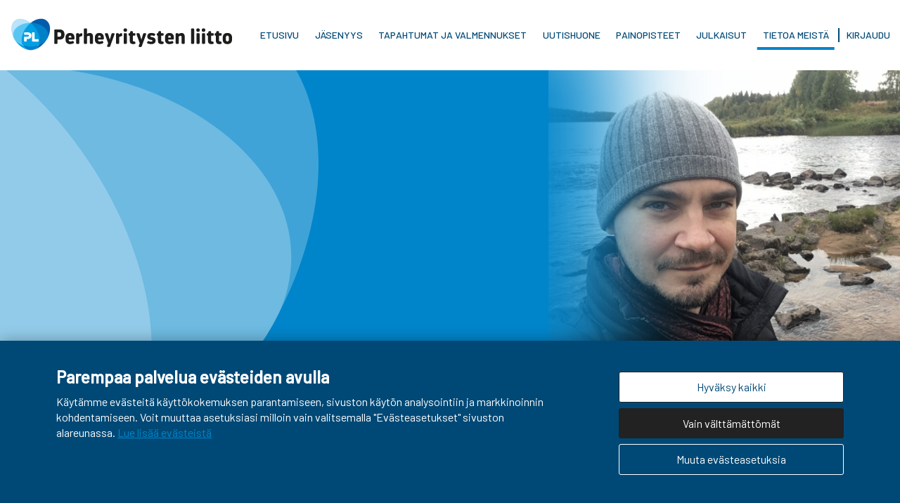

--- FILE ---
content_type: text/html;charset=UTF-8
request_url: https://perheyritys.fi/tietoa-meista/asiantuntijat/karri-lehtonen
body_size: 6232
content:
<!doctype html>
<html lang="fi-FI">
<head>
	<meta http-equiv="X-UA-Compatible" content="IE=edge,chrome=1">
	<meta charset="utf-8">
	<meta name="viewport" content="width=device-width, initial-scale=1.0, viewport-fit=cover">
	<base href="https://perheyritys.fi/">

	    <title>Karri Lehtonen | Perheyritys.fi</title>
    <meta name="description" content="Karri Lehtonen on Perheyritysten liiton kestävän kehityksen työryhmän jäsen, kiertotalouden asiantuntijana Alkem Oy:ssä ja startup yrittäjänä Kamupakissa">    <meta name="og:title" content="Karri Lehtonen">
    <meta property="og:image" content="https://perheyritys.fi/resources/images/share_facebook.png">

    <meta name="twitter:card" content="summary_large_image">
    <meta name="twitter:url" content="https://perheyritys.fi/tietoa-meista/asiantuntijat/karri-lehtonen">
    <meta name="twitter:title" content="Karri Lehtonen">
    <meta name="twitter:description" content="Karri Lehtonen on Perheyritysten liiton kestävän kehityksen työryhmän jäsen, kiertotalouden asiantuntijana Alkem Oy:ssä ja startup yrittäjänä Kamupakissa">    <meta name="twitter:image" content="https://perheyritys.fi/resources/images/share_facebook.png">
	
	<!--[if lt IE 9]>
		<script src="resources/js/vendor/html5shiv-23e126e677.min.js"></script>
		<script src="resources/js/vendor/selectivizr-a40481fd5b.js"></script>
		<script src="resources/js/vendor/respond-b890fb8052.min.js"></script>
	<![endif]-->
	<link href="resources/css/style-e1c56a061a.css" rel="stylesheet">
		<link href="https://fonts.googleapis.com/css?family=Barlow:300,400,500|Roboto+Slab:300,400" rel="stylesheet">

	<link rel="apple-touch-icon" sizes="180x180" href="/resources/images/favicons/apple-touch-icon.png">
	<link rel="icon" type="image/png" sizes="32x32" href="/resources/images/favicons/favicon-32x32.png">
	<link rel="icon" type="image/png" sizes="16x16" href="/resources/images/favicons/favicon-16x16.png">
	<link rel="manifest" href="/resources/images/favicons/site.webmanifest">
	<link rel="mask-icon" href="/resources/images/favicons/safari-pinned-tab.svg" color="#5bbad5">
	<link rel="shortcut icon" href="/resources/images/favicons/favicon.ico">
	<meta name="msapplication-TileColor" content="#1c4a8d">
	<meta name="msapplication-config" content="/resources/images/favicons/browserconfig.xml">
	<meta name="theme-color" content="#ffffff">

		
		<script>
		var app={queue:[],ready:function(a){this.isReady?a():this.queue.push(a)}}
	</script>
		<!-- Google Tag Manager -->
	<script>
		// Define dataLayer and the gtag function.
		window.dataLayer = window.dataLayer || [];
		function gtag(){dataLayer.push(arguments);}

		// Default ad_storage to 'denied' as a placeholder
		// Determine actual values based on your own requirements
		gtag('consent', 'default', {
			'functionality_storage': 'granted',
			'ad_storage': 'denied',
			'ad_user_data': 'denied',
			'ad_personalization': 'denied',
			'analytics_storage': 'denied',
			'wait_for_update': 500
		});
	</script>
	<script>
		(function(w,d,s,l,i){w[l]=w[l]||[];w[l].push({'gtm.start':new Date().getTime(),event:'gtm.js'});var f=d.getElementsByTagName(s)[0],j=d.createElement(s),dl=l!='dataLayer'?'&l='+l:'';j.async=true;j.src='https://www.googletagmanager.com/gtm.js?id='+i+dl;f.parentNode.insertBefore(j,f);})(window,document,'script','dataLayer','GTM-5PZJ8JQ');
	</script>
	<!-- End Google Tag Manager -->
</head>
<body class=" template-writer" data-template="client\templates\Writer" lang="fi-FI">
<!-- Google Tag Manager (noscript) -->
<noscript><iframe src="https://www.googletagmanager.com/ns.html?id=GTM-5PZJ8JQ" height="0" width="0" style="display:none;visibility:hidden"></iframe></noscript>
<!-- End Google Tag Manager (noscript) -->
		<header class="c-header" id="site-header">
		<div class="inner">
			<a href="/" class="logo"><img src="resources/images/logo-main-left-blck.svg" alt="Perheyritysten Liitto"></a>
			<div class="c-nav-close" id="nav-close"></div>
			<nav class="c-main-nav" id="main-nav">
                <ul class="nav nav-level-0">
                    <li class=""><a data-uri="/api/5/" href="/etusivu">Etusivu</a></li><li class="m-parent "><a data-uri="/api/15/" href="/jasenyys">Jäsenyys</a><ul class="nav nav-level-1"><li class="leader">
                            <a data-uri="/api/15/" href="/jasenyys"><span>Jäsenyys</span></a>
                            </li><li class=""><a data-uri="/api/457/" href="/jasenyys/liittyminen">Liity jäseneksi!</a></li><li class=""><a data-uri="/api/83/" href="/jasenyys/perheyritys-merkki">Perheyritys -merkki</a></li><li class=""><a data-uri="/api/132/" href="/jasenyys/ansiomerkki">Ansiomerkki</a></li><li class=""><a data-uri="/api/328/" href="/jasenyys/henkilotiedot">Henkilötiedot</a></li><li class=""><a data-uri="/api/79/" href="/jasenyys/verkotu">Verkotu</a></li><li class=""><a data-uri="/api/80/" href="/jasenyys/opi">Opi</a></li><li class=""><a data-uri="/api/81/" href="/jasenyys/vaikuta">Vaikuta</a></li><li class=""><a data-uri="/api/501/" href="/jasenyys/jatkajatoiminta">Jatkajatoiminta</a></li></ul></li><li class="m-parent "><a data-uri="/api/133/" href="/tapahtumat-ja-valmennukset">Tapahtumat ja valmennukset</a><ul class="nav nav-level-1"><li class="leader">
                            <a data-uri="/api/133/" href="/tapahtumat-ja-valmennukset"><span>Tapahtumat ja valmennukset</span></a>
                            </li><li class=""><a data-uri="/api/14/" href="/tapahtumat-ja-valmennukset/kalenteri">Kalenteri</a></li><li class=""><a data-uri="/api/134/" href="/tapahtumat-ja-valmennukset/osaava-omistaja">Osaava omistaja</a></li><li class=""><a data-uri="/api/135/" href="/tapahtumat-ja-valmennukset/muut-valmennukset-ja-tilaisuudet">Muut valmennukset ja tilaisuudet</a></li><li class=""><a data-uri="/api/830/" href="/tapahtumat-ja-valmennukset/peruutusehdot">Osallistumis- ja peruutusehdot</a></li><li class=""><a data-uri="/api/952/" href="/tapahtumat-ja-valmennukset/raataloidyt-palvelut">Räätälöidyt palvelut</a></li></ul></li><li class="m-parent "><a data-uri="/api/13/" href="/uutishuone">Uutishuone</a><ul class="nav nav-level-1"><li class="leader">
                            <a data-uri="/api/13/" href="/uutishuone"><span>Uutishuone</span></a>
                            </li><li class=""><a data-uri="/api/25/" href="/uutishuone/uutiset">Ajankohtaista</a></li><li class=""><a data-uri="/api/63/" href="/uutishuone/asiantuntija-artikkelit">Asiantuntija-artikkelit</a></li><li class=""><a data-uri="/api/30/" href="/uutishuone/blogit">Blogit</a></li><li class=""><a data-uri="/api/31/" href="/uutishuone/julkaisut">Julkaisut, työkirjat ja esitteet</a></li><li class=""><a data-uri="/api/32/" href="/uutishuone/perheyritys-lehti">Perhe & Yritys lehti</a></li><li class=""><a data-uri="/api/1259/" href="/uutishuone/pulssi">Pulssi</a></li><li class=""><a data-uri="/api/29/" href="/uutishuone/tarinat">Perheyritystarinat</a></li><li class=""><a data-uri="/api/1455/" href="/uutishuone/maakuntien-veturit">Maakuntien Veturit</a></li></ul></li><li class="m-parent "><a data-uri="/api/12/" href="/painopisteet">Painopisteet</a><ul class="nav nav-level-1"><li class="leader">
                            <a data-uri="/api/12/" href="/painopisteet"><span>Painopisteet</span></a>
                            </li><li class=""><a data-uri="/api/57/" href="/painopisteet/hallitustyo">Hallitustyö</a></li><li class=""><a data-uri="/api/58/" href="/painopisteet/johtaminen">Johtaminen</a></li><li class=""><a data-uri="/api/55/" href="/painopisteet/omistajuus">Omistajuus</a></li><li class=""><a data-uri="/api/56/" href="/painopisteet/sukupolvenvaihdos">Sukupolvenvaihdos</a></li><li class=""><a data-uri="/api/61/" href="/painopisteet/tyoelama">Työelämä</a></li><li class=""><a data-uri="/api/59/" href="/painopisteet/vastuullisuus">Vastuullisuus</a></li><li class=""><a data-uri="/api/62/" href="/painopisteet/verotus">Verotus</a></li><li class=""><a data-uri="/api/60/" href="/painopisteet/yrittajyys">Yrittäjyys</a></li></ul></li><li class=""><a data-uri="/api/1230/" href="/julkaisut">Julkaisut</a></li><li class="m-parent  m-active"><a data-uri="/api/16/" href="/tietoa-meista">Tietoa meistä</a><ul class="nav nav-level-1"><li class="leader">
                            <a data-uri="/api/16/" href="/tietoa-meista"><span>Tietoa meistä</span></a>
                            </li><li class=""><a data-uri="/api/20/" href="/tietoa-meista/organisaatio">Organisaatio</a></li><li class=""><a data-uri="/api/17/" href="/tietoa-meista/jasenyritykset">Jäsenyritykset</a></li><li class=""><a data-uri="/api/21/" href="/tietoa-meista/yhteistyokumppanit">Yhteistyökumppanit</a></li><li class=""><a data-uri="/api/19/" href="/tietoa-meista/ukk">UKK</a></li><li class=""><a data-uri="/api/18/" href="/tietoa-meista/yhteystiedot">Yhteystiedot</a></li></ul></li>                    <li><a href="https://perheyritys.crmieportal.com/" target="_blank">Kirjaudu</a></li>
                     
                </ul>
			</nav>
			<button class="c-nav-toggle" id="nav-toggle">
				<span class="lines">
					<span class="line"></span>
					<span class="line"></span>
					<span class="line"></span>
				</span>
			</button>

            		</div>
	</header><main data-uri-x="/api/750/">
    <section class="c-hero m-white m-writer " data-uri="/api/750/image">	
		<picture data-uri>
		<source srcset="/mellow_internal/images/fi/generated/990_1105_600_600_crop.png" media="(min-width: 0px)">
		<img src="/mellow_internal/images/fi/generated/990_1105_600_600_crop.png" />
		<div class="shroud"></div>
		<div class="c-backheart"></div>
	</picture>

	<div class="inner">
		<div class="container">
			<div class="content-frame">
								<p><a href="/tietoa-meista">Tietoa meistä</a> / <a href=""></a></p>
				<h1 data-uri="/api/750/">Karri Lehtonen</h1>
				<span class="who" data-uri='/api/750/title'>DI, KTM</span><span>, </span>				<span class="who" data-uri='/api/750/company'>Alkem Oy</span>			</div>
		</div>
	</div>
</section>
	<section class="g-article">
	<div class="container">
		<div class="inner">
			<div class="container">
								<p class='ingress' data-uri='/api/750/ingress_fields/ingress'>Karri Lehtonen on Perheyritysten liiton kestävän kehityksen työryhmän jäsen, kiertotalouden asiantuntijana Alkem Oy:ssä ja startup yrittäjänä Kamupakissa</p>
				<div class='lone-text' data-uri='/api/750/ingress_fields/intro'><p style="text-align:start">Lehtonen on ty&ouml;skennellyt kest&auml;v&auml;n kehityksen ja kiertotalouden teemojen ymp&auml;rill&auml; l&auml;hes koko uransa. H&auml;n&nbsp;on ollut kiertotalouden asiantuntijana Alkem Oy:ss&auml;. H&auml;n on rakentanut yritykseen tietokannan, jota voi k&auml;ytt&auml;&auml; suomalaisen teollisuuden j&auml;te- ja sivuvirtojen hy&ouml;dynt&auml;mismahdollisuuksien tutkimukseen.&nbsp;<br />
<br />
Lehtonen on my&ouml;s Kamu Collective Oy:n co-founder. Kamu Collective on kehitt&auml;nyt skaalautuvaa digitaalista panttij&auml;rjestelm&auml;&auml; uudelleen k&auml;ytett&auml;ville pakkauksille ja muille uudelleenk&auml;yt&ouml;n sovelluksille tuotenimell&auml; Kamupak.</p>

<p>&nbsp;</p></div>
			</div>
		</div>
	</div>
</section>
	<div class="somelinks">
		<div class="c-somelinks" data-uri="/api/750/somelinks">
																																																													</div>	</div>

	<div class="container">
		<div class="inner">
			<div class="c-piece year">
				<h2>Kirjoitukset & Tapahtumat</h2>
			</div>
		</div>		
	</div>

	<div class="container">
	<section class="c-aggregate m-grid" data-per="5">		
					<div class="inner" data-filter-target="test-filter">
																					<div class=" c-piece m-blog m-medium" data-uri="/api/852/">
	<a href="/uutishuone/blogit/nihkeys-kestavaan-kehitykseen-johtuu-ymmarryksen-puutteesta">
		<div class="image" style="background-image:url(/mellow_internal/images/fi/generated/1205_1316_600_600_crop.jpg)">
			 
							<img class="" src="/mellow_internal/images/fi/generated/1205_1316_600_600_crop.jpg" alt="" loading="lazy">
			 
		</div>
		<div class="content-frame">
			<div class="genre">Blogi</div>
			<div class="date">Julkaistu <span class="value">12.10.2021</span></div>
			<h2>Nihkeys kestävään kehitykseen johtuu ymmärryksen puutteesta</h2>
		</div>
	</a>
</div>																	<div class=" c-piece m-blog " data-uri="/api/749/">
	<a href="/uutishuone/blogit/yritykset---jakakaa-tietoa-toisillenne-silla-se-on-kiertotalouden-menestysresepti">
		<div class="image" style="background-image:url(/mellow_internal/images/fi/generated/991_1106_600_428_crop.jpg)">
			 
							<img class="" src="/mellow_internal/images/fi/generated/991_1106_600_428_crop.jpg" alt="" loading="lazy">
			 
		</div>
		<div class="content-frame">
			<div class="genre">Blogi</div>
			<div class="date">Julkaistu <span class="value">01.03.2021</span></div>
			<h2>Yritykset – jakakaa tietoa toisillenne, sillä se on kiertotalouden menestysresepti</h2>
		</div>
	</a>
</div>												</div>
				<button class="c-button m-showmore m-hide">Näytä lisää</button>
	</section>
</div>
	<section class="c-aggregate m-archive m-writer m-aggregate-groups">
		<div class="container">
			<div class="inner">			
																										<div class="c-aggregate c-piece content " data-per="3">
								<h2>Blogi</h2>						
																										<div class=" c-piece m-blog m-gridlist " data-uri="/api/852/">
	<a href="/uutishuone/blogit/nihkeys-kestavaan-kehitykseen-johtuu-ymmarryksen-puutteesta">
		<div class="image" style="background-image:url(/mellow_internal/images/fi/generated/1205_1316_600_428_crop.jpg)">
			 
							<img class="" src="/mellow_internal/images/fi/generated/1205_1316_600_428_crop.jpg" alt="" loading="lazy">
			 
		</div>
		<div class="content-frame">
			<div class="genre">Blogi</div>
			<div class="date">Julkaistu <span class="value">12.10.2021</span></div>
			<h2>Nihkeys kestävään kehitykseen johtuu ymmärryksen puutteesta</h2>
		</div>
	</a>
</div>																										<div class=" c-piece m-blog m-gridlist " data-uri="/api/749/">
	<a href="/uutishuone/blogit/yritykset---jakakaa-tietoa-toisillenne-silla-se-on-kiertotalouden-menestysresepti">
		<div class="image" style="background-image:url(/mellow_internal/images/fi/generated/991_1106_600_428_crop.jpg)">
			 
							<img class="" src="/mellow_internal/images/fi/generated/991_1106_600_428_crop.jpg" alt="" loading="lazy">
			 
		</div>
		<div class="content-frame">
			<div class="genre">Blogi</div>
			<div class="date">Julkaistu <span class="value">01.03.2021</span></div>
			<h2>Yritykset – jakakaa tietoa toisillenne, sillä se on kiertotalouden menestysresepti</h2>
		</div>
	</a>
</div>																
									<button class="c-button m-showmore m-hide">Näytä lisää</button>
							</div>
																		
			</div>
		</div>
	</section>
 
</main>
<!-- Share Component -->
<section class="c-share-page m-shareonly">
	<div class="container">
		<div class="share">
			<a data-customtoggle=".c-share-page.m-shareonly">
				<div class="oval"></div>
				<div class="white-box"></div>
				<span>Jaa sivu</span>
			</a>
			<div class="links">
				<a target="_blank" href="https://www.facebook.com/sharer/sharer.php?u=https%3A%2F%2Fperheyritys.fi%2Ftietoa-meista%2Fasiantuntijat%2Fkarri-lehtonen" class="facebook">&nbsp;</a><a target="_blank" href="http://twitter.com/share?url=https%3A%2F%2Fperheyritys.fi%2Ftietoa-meista%2Fasiantuntijat%2Fkarri-lehtonen" class="twitter">&nbsp;</a><a target="_blank" href="https://www.linkedin.com/cws/share?url=https%3A%2F%2Fperheyritys.fi%2Ftietoa-meista%2Fasiantuntijat%2Fkarri-lehtonen" class="linkedin">&nbsp;</a><a target="_blank" href="https://api.whatsapp.com/send?text=https%3A%2F%2Fperheyritys.fi%2Ftietoa-meista%2Fasiantuntijat%2Fkarri-lehtonen" class="whatsapp">&nbsp;</a><a target="_blank" href="mailto:?body=https%3A%2F%2Fperheyritys.fi%2Ftietoa-meista%2Fasiantuntijat%2Fkarri-lehtonen" class="email">&nbsp;</a><a target="_blank" href="https://perheyritys.fi/tietoa-meista/asiantuntijat/karri-lehtonen" class="copy-link">&nbsp;</a>
			</div>
		</div>
	</div>
</section>
	<section class="c-aggregate m-read-also-pages">
    <div class="container">        
        
    </div>
</section>

<section class="c-partners " data-uri="/api/750/footer/partners">
	<div class="container">
		<div class="links">

			
							<ul>
											<li><a target="_blank" href="/tietoa-meista/yhteistyokumppanit"><img src="/mellow_internal/images/fi/generated/25_839_88_44_scale.png" alt=""></a></li>
											<li><a target="_blank" href="/tietoa-meista/yhteistyokumppanit"><img src="/mellow_internal/images/fi/generated/26_31_88_44_scale.svg" alt=""></a></li>
											<li><a target="_blank" href="/tietoa-meista/yhteistyokumppanit"><img src="/mellow_internal/images/fi/generated/27_30_88_44_scale.svg" alt=""></a></li>
											<li><a target="_blank" href="/tietoa-meista/yhteistyokumppanit"><img src="/mellow_internal/images/fi/generated/50_2647_88_44_scale.png" alt=""></a></li>
											<li><a target="_blank" href="/tietoa-meista/yhteistyokumppanit"><img src="/mellow_internal/images/fi/generated/299_961_88_44_scale.jpg" alt=""></a></li>
											<li><a target="_blank" href="/tietoa-meista/yhteistyokumppanit"><img src="/mellow_internal/images/fi/generated/1907_1946_88_44_scale.png" alt=""></a></li>
											<li><a target="_blank" href="/tietoa-meista/yhteistyokumppanit"><img src="/mellow_internal/images/fi/generated/1908_2052_88_44_scale.png" alt=""></a></li>
											<li><a target="_blank" href="/tietoa-meista/yhteistyokumppanit"><img src="/mellow_internal/images/fi/generated/1813_1883_88_44_scale.png" alt=""></a></li>
											<li><a target="_blank" href="/tietoa-meista/yhteistyokumppanit"><img src="/mellow_internal/images/fi/generated/1814_646_88_44_scale.jpg" alt=""></a></li>
									</ul>
					</div>
	</div>
</section><!-- Partners -->

	<footer class="c-footer">
		<div class="container">
			<div class="content-row first">
				<div class="image">
					<img class="logo" src="resources/images/logo-main-right-wht.svg" alt="Perheyritysten Liitto">
				</div>
				<div>
					<div class='' data-uri='/api/750/footer/contact_text'><p>Salomonkatu 17 A, 6. krs,<br />
00100 Helsinki<br />
+358 50 566 1592<br />
<a href="mailto:jasenpalvelu@perheyritys.fi">jasenpalvelu@perheyritys.fi</a><br />
<a href="/tietoa-meista/yhteystiedot">Katso kaikki yhteystiedot &rsaquo;</a></p>

<p>y-tunnus:&nbsp;1439785-4</p></div>
				</div>
			</div>
			<div class="separator"></div>
			<div class="content-row second">
				<ul class="m-desktop">
					<li class=""><a data-uri="/api/5/" href="/etusivu">Etusivu</a></li><li class=""><a data-uri="/api/15/" href="/jasenyys">Jäsenyys</a></li><li class=""><a data-uri="/api/133/" href="/tapahtumat-ja-valmennukset">Tapahtumat ja valmennukset</a></li><li class=""><a data-uri="/api/13/" href="/uutishuone">Uutishuone</a></li><li class=""><a data-uri="/api/12/" href="/painopisteet">Painopisteet</a></li><li class=""><a data-uri="/api/1230/" href="/julkaisut">Julkaisut</a></li><li class=" m-active"><a data-uri="/api/16/" href="/tietoa-meista">Tietoa meistä</a></li>				</ul>
				<div class="social m-desktop ">
					<div class="c-somelinks" data-uri="/api/750/footer/somelinks">
												<a href="https://www.facebook.com/perheyritystenliitto/" class="facebook " target="_blank" rel="noopener" data-uri="/api/750/footer/somelinks/facebook"></a>
																	<a href="https://www.threads.net/@perheyritys" class="threads " target="_blank" rel="noopener" data-uri="/api/750/footer/somelinks/threads"></a>
																	<a href="https://twitter.com/perheyritys" class="twitter " target="_blank" rel="noopener" data-uri="/api/750/footer/somelinks/twitter"></a>
																	<a href="https://www.instagram.com/perheyritys/" class="instagram " target="_blank" rel="noopener" data-uri="/api/750/footer/somelinks/instagram"></a>
																	<a href="https://www.linkedin.com/company/perheyritysten-liitto/" class="linkedin " target="_blank" rel="noopener" data-uri="/api/750/footer/somelinks/linkedin"></a>
																	<a href="https://www.youtube.com/channel/UC-YftfI-Wx151Jd_gU8Luww" class="youtube " target="_blank" rel="noopener" data-uri="/api/750/footer/somelinks/youtube"></a>
						</div>				</div>
				<div class="social m-mobile ">
					<div class="c-somelinks" data-uri="/api/750/footer/somelinks">
												<a href="https://www.facebook.com/perheyritystenliitto/" class="facebook " target="_blank" rel="noopener" data-uri="/api/750/footer/somelinks/facebook"></a>
																	<a href="https://www.threads.net/@perheyritys" class="threads " target="_blank" rel="noopener" data-uri="/api/750/footer/somelinks/threads"></a>
																	<a href="https://twitter.com/perheyritys" class="twitter " target="_blank" rel="noopener" data-uri="/api/750/footer/somelinks/twitter"></a>
																	<a href="https://www.instagram.com/perheyritys/" class="instagram " target="_blank" rel="noopener" data-uri="/api/750/footer/somelinks/instagram"></a>
																	<a href="https://www.linkedin.com/company/perheyritysten-liitto/" class="linkedin " target="_blank" rel="noopener" data-uri="/api/750/footer/somelinks/linkedin"></a>
																	<a href="https://www.youtube.com/channel/UC-YftfI-Wx151Jd_gU8Luww" class="youtube " target="_blank" rel="noopener" data-uri="/api/750/footer/somelinks/youtube"></a>
						</div>				</div>
				<ul class="m-mobile">
					<li class=""><a data-uri="/api/5/" href="/etusivu">Etusivu</a></li><li class=""><a data-uri="/api/15/" href="/jasenyys">Jäsenyys</a></li><li class=""><a data-uri="/api/133/" href="/tapahtumat-ja-valmennukset">Tapahtumat ja valmennukset</a></li><li class=""><a data-uri="/api/13/" href="/uutishuone">Uutishuone</a></li><li class=""><a data-uri="/api/12/" href="/painopisteet">Painopisteet</a></li><li class=""><a data-uri="/api/1230/" href="/julkaisut">Julkaisut</a></li><li class=" m-active"><a data-uri="/api/16/" href="/tietoa-meista">Tietoa meistä</a></li>				</ul>
			</div>
			<div class="separator"></div>
			<div class="content-row third">
				<span class="copyright"><span style="white-space: nowrap;">© Perheyritysten</span> <span style="white-space: nowrap;">liitto 2026</span></span>
				<ul class="">
					
																													<li><a href="/rekisteriseloste" data-uri="/api/152/" class="mellow-hideinmenu">Rekisteriseloste</a></li>
													<li><a href="/tapahtumarekisteri" data-uri="/api/179/" class="mellow-hideinmenu">Tapahtumatietosuojaseloste</a></li>
													<li><a href="/evasteseloste" data-uri="/api/727/" class="mellow-hideinmenu">Evästeseloste</a></li>
												<li><button onclick="app.cookieConsent.openSettings();">Evästeasetukset</button></li>
									</ul>
			</div>
		</div>
	</footer>

<script src="resources/js/script-200403cb15.js" async></script>

<script src="https://consent.dqcomms.com/connect/?client_id=PERHEYRITYSFI"></script>
<script>
	app.ready(function() {
		app.cookieConsent = new CookieConsent({
			useCMP:true,
			title: "Parempaa palvelua evästeiden avulla",
			text: 'Käytämme evästeitä käyttökokemuksen parantamiseen, sivuston käytön analysointiin ja markkinoinnin kohdentamiseen. Voit muuttaa asetuksiasi milloin vain valitsemalla "Evästeasetukset" sivuston alareunassa.',
			linkText: "Lue lisää evästeistä",
			linkUrl: "/evasteseloste",
			consentButtonText: "Hyväksy kaikki",
			settingsButtonText: "Muuta evästeasetuksia",
			declineButtonText: "Vain välttämättömät",
			
			overlay: false,
			scripts: {
				functional: [
					function() {
						// Functional script
						// console.log("Functional script added");
					}
				],
				analytics: [
					function() {
						// Analytics script
						// console.log("Analytics script added");

						// if (typeof gtag == 'function') {
						// 	gtag('js', new Date());
						// 	gtag('config', 'UA-58576339-4');
						// }
					}
				],
				marketing: [
					function() {
						// Marketing script
						// console.log("Marketing script added");
					}
				]
			},
			// Add settings to show cookie settings dialog
			settings: {
				title: "Evästeasetukset",
				text: "Valitse mihin tarkoituksiin haluat sallia evästeiden käytön.",
				button: "Tallenna asetukset",
				settings_tab_settings: "Evästeasetukset",
				settings_tab_list: "Evästelistaus",
				cookieTypes: {
					necessary: {
						name: "Välttämättömät evästeet",
						description: "Nämä evästeet ovat välttämättömiä sivuston tekniselle toiminnalle ja ne ovat aina automaattisesti käytössä.",
					},
					functional: {
						name: "Toiminnalliset",
						description: "Toiminnallisilla evästeillä parannetaan käyttökokemusta esimerkiksi tallentamalla käyttäjän tekemät valinnat.",
					},
					analytics: {
						name: "Analytiikkaevästeet",
						description: "Analytiikkaevästeillä mitataan sivuston käyttäjämääriä ja kerätään tietoa siitä miten käyttäjät liikkuvat sivustolla.",
					},
					marketing: {
						name: "Markkinointievästeet",
						description: "Markkinointievästeillä voimme luoda kohderyhmiä ja näyttää käyttäjille heitä kiinnostavia mainoksia yhteistyökumppaneidemme sivustoilla.",
					}
				}
			}
		});
		// cookieConsent({
		// 	text: "Tämä sivusto käyttää evästeitä. Jatkamalla selaamista hyväksyt niiden käytön. ",
		// 	linkText: "Lue lisää",
		// 	linkUrl: "/tietosuojaseloste",
		// 	buttonText: "OK"
		// });

		document.addEventListener('mellow.updateDOM', function(e) {
			if (e && e.detail && e.detail.domItems) {
				if (document.querySelector(e.detail.domItems + " [data-uri*='video']") != null) {
					VideoEmbed.setup();
				}
			}
		});
	});

</script>

--- FILE ---
content_type: text/css
request_url: https://consent.dqcomms.com/resources/css/style-bar.css
body_size: 1998
content:
.cookie-consent{-webkit-box-sizing:border-box;-moz-box-sizing:border-box;box-sizing:border-box;position:fixed;bottom:0;left:0;z-index:10000;width:100%;max-height:100%;overflow-y:auto;-webkit-overflow-scrolling:touch}.cookie-consent *,.cookie-consent ::after,.cookie-consent ::before{-webkit-box-sizing:border-box;-moz-box-sizing:border-box;box-sizing:border-box}.cookie-consent article,.cookie-consent aside,.cookie-consent details,.cookie-consent figcaption,.cookie-consent figure,.cookie-consent footer,.cookie-consent header,.cookie-consent main,.cookie-consent menu,.cookie-consent nav,.cookie-consent section,.cookie-consent summary{display:block}.cookie-consent button{cursor:pointer;-webkit-appearance:button}.cookie-consent [type=button]:-moz-focusring,.cookie-consent [type=submit]:-moz-focusring,.cookie-consent button:-moz-focusring{outline:1px dotted}.cookie-consent button,.cookie-consent input,.cookie-consent select,.cookie-consent textarea{font:inherit}@media screen and (prefers-reduced-motion:reduce){.cookie-consent *,.cookie-consent ::after,.cookie-consent ::before{-webkit-animation-duration:0s!important;-moz-animation-duration:0s!important;-o-animation-duration:0s!important;animation-duration:0s!important;-webkit-animation-iteration-count:1!important;-moz-animation-iteration-count:1!important;-o-animation-iteration-count:1!important;animation-iteration-count:1!important;-webkit-transition-duration:0s!important;-moz-transition-duration:0s!important;-o-transition-duration:0s!important;transition-duration:0s!important;scroll-behavior:auto!important}}.cookie-consent__inner{position:relative;padding:2.5em;-webkit-border-radius:5px;-moz-border-radius:5px;border-radius:5px;margin:auto auto;max-width:75rem;display:none}@media (max-width:39.9375em){.cookie-consent__inner{padding-left:1.5em;padding-right:1.5em;-webkit-border-radius:0;-moz-border-radius:0;border-radius:0}}@media (min-width:61.25em){.cookie-consent__inner>div{display:-webkit-box;display:-webkit-flex;display:-moz-box;display:-ms-flexbox;display:flex}}.cookie-consent__left{-webkit-box-flex:1;-webkit-flex:1;-moz-box-flex:1;-ms-flex:1;flex:1}@media (min-width:61.25em){.cookie-consent__left{margin-right:7%}}.cookie-consent__right{-webkit-flex-basis:20rem;-ms-flex-preferred-size:20rem;flex-basis:20rem;text-align:center;display:-webkit-box;display:-webkit-flex;display:-moz-box;display:-ms-flexbox;display:flex;-webkit-box-orient:vertical;-webkit-box-direction:normal;-webkit-flex-direction:column;-moz-box-orient:vertical;-moz-box-direction:normal;-ms-flex-direction:column;flex-direction:column;-webkit-box-pack:center;-webkit-justify-content:center;-moz-box-pack:center;-ms-flex-pack:center;justify-content:center}.cookie-consent h2{font-size:1.5rem}.cookie-consent p{margin:0 0 1.5em 0;font-size:1em;line-height:1.4}.cookie-consent a{text-decoration:underline}.cookie-consent__buttons{display:-webkit-box;display:-webkit-flex;display:-moz-box;display:-ms-flexbox;display:flex;-webkit-box-orient:vertical;-webkit-box-direction:normal;-webkit-flex-direction:column;-moz-box-orient:vertical;-moz-box-direction:normal;-ms-flex-direction:column;flex-direction:column;-webkit-box-align:center;-webkit-align-items:center;-moz-box-align:center;-ms-flex-align:center;align-items:center}.cookie-consent__buttons button{width:100%;max-width:25rem}.cookie-consent__button{display:inline-block;font-size:1rem;padding:.7em 2em;background:#222;border:1px solid #222;text-decoration:none;margin-bottom:0;color:#fff;line-height:1.1;cursor:pointer;-webkit-transition:background .2s linear,color .2s linear;-o-transition:background .2s linear,color .2s linear;-moz-transition:background .2s linear,color .2s linear;transition:background .2s linear,color .2s linear;margin:.25em .25em}.cookie-consent__button:hover{-webkit-filter:brightness(120%);filter:brightness(120%);text-decoration:none}.cookie-consent__button:-moz-focusring{outline-color:#000}@media (max-width:39.9375em){.cookie-consent__button{width:100%}}.cookie-consent__button--settings{background:#fff;color:#222}.cookie-consent--active{-webkit-box-shadow:0 0 20px rgba(0,0,0,.3);-moz-box-shadow:0 0 20px rgba(0,0,0,.3);box-shadow:0 0 20px rgba(0,0,0,.3);background:#fff}.cookie-consent--active .cookie-consent__inner{display:block}@supports ((display: -webkit-flex) or (display: flex)){.cookie-consent--active{display:-webkit-box;display:-webkit-flex;display:-moz-box;display:-ms-flexbox;display:flex}}.cookie-consent__overlay{-webkit-box-sizing:border-box;-moz-box-sizing:border-box;box-sizing:border-box;position:fixed;top:0;left:-100%;width:100%;height:100%;z-index:10001;background:rgba(0,0,0,.75);opacity:0;visibility:hidden;-webkit-transition:opacity .15s ease-out,visibility 0s .15s ease-out,left 0s .15s ease-out;-o-transition:opacity .15s ease-out,visibility 0s .15s ease-out,left 0s .15s ease-out;-moz-transition:opacity .15s ease-out,visibility 0s .15s ease-out,left 0s .15s ease-out;transition:opacity .15s ease-out,visibility 0s .15s ease-out,left 0s .15s ease-out;max-height:100%;overflow-y:auto;display:block;-webkit-box-align:center;-webkit-align-items:center;-moz-box-align:center;-ms-flex-align:center;align-items:center;-webkit-box-orient:vertical;-webkit-box-direction:normal;-webkit-flex-direction:column;-moz-box-orient:vertical;-moz-box-direction:normal;-ms-flex-direction:column;flex-direction:column;-webkit-box-pack:start;-webkit-justify-content:flex-start;-moz-box-pack:start;-ms-flex-pack:start;justify-content:flex-start;-webkit-overflow-scrolling:touch}@supports ((display: -webkit-flex) or (display: flex)){.cookie-consent__overlay{display:-webkit-box;display:-webkit-flex;display:-moz-box;display:-ms-flexbox;display:flex}}.cookie-consent__overlay:focus{outline:0}@media (min-width:40em){.cookie-consent__overlay{padding:4em 2em}}.cookie-consent__overlay__inner{background:#fff;padding:2em;position:relative;margin:auto auto;width:100%;max-width:56.25em;-webkit-border-radius:3px;-moz-border-radius:3px;border-radius:3px}.cookie-consent__overlay__close{position:absolute;top:1em;right:1em;width:2.75em;height:2.75em;background:0 0;border:none;-webkit-transition:opacity .2s linear;-o-transition:opacity .2s linear;-moz-transition:opacity .2s linear;transition:opacity .2s linear}.cookie-consent__overlay__close::after,.cookie-consent__overlay__close::before{content:'';width:30px;height:1px;background:#000;position:absolute;top:1.3125em;left:.375em}.cookie-consent__overlay__close::before{-webkit-transform:rotate(45deg);-moz-transform:rotate(45deg);-ms-transform:rotate(45deg);-o-transform:rotate(45deg);transform:rotate(45deg)}.cookie-consent__overlay__close::after{-webkit-transform:rotate(-45deg);-moz-transform:rotate(-45deg);-ms-transform:rotate(-45deg);-o-transform:rotate(-45deg);transform:rotate(-45deg)}.cookie-consent__overlay__close:hover{opacity:.6}.cookie-consent__overlay h2{margin-bottom:1em}.cookie-consent__overlay p{font-size:1em}.cookie-consent__overlay__select{margin:2em 0}.cookie-consent__overlay__list{margin:2em 0;padding-bottom:1em;overflow:auto}.cookie-consent__overlay__list table{width:100%}.cookie-consent__overlay__list table td,.cookie-consent__overlay__list table th{padding:.2em 1em;padding-left:0;padding-top:0;text-align:left}.cookie-consent__overlay__list table thead th{font-weight:700;color:#000}.cookie-consent__overlay__tabs button{background:0 0;border:none;padding:1em}.cookie-consent__overlay__tabs button.active{border-bottom:2px solid #222}.cookie-consent__overlay__tab{display:none}.cookie-consent__overlay__tab.active{display:block}.cookie-consent__overlay label{display:block;margin-top:1em;font-weight:700}.cookie-consent__overlay label+p{margin-top:0;padding-left:3.4rem}.cookie-consent__overlay label input{position:absolute;opacity:0}.cookie-consent__overlay label input:checked+span{background:#222}.cookie-consent__overlay label input:checked+span::before{background:#fff;border-color:#fff;left:-webkit-calc(100% - 1em - 3px);left:-moz-calc(100% - 1em - 3px);left:calc(100% - 1em - 3px)}.cookie-consent__overlay label input:disabled+span{background:#949494;border:2px solid #949494}.cookie-consent__overlay label input:disabled+span::before{background:#fff;border:2px solid #fff}.cookie-consent__overlay label input:focus.focus-visible+span{outline:2px solid #85b3fa;outline:2px solid -webkit-focus-ring-color}.cookie-consent__overlay label>span{position:relative;display:inline-block;-webkit-border-radius:30px;-moz-border-radius:30px;border-radius:30px;width:2.625em;height:1.5em;padding:2px;vertical-align:middle;margin-right:.7em;border:2px solid #222;-webkit-transition:background .2s ease-out;-o-transition:background .2s ease-out;-moz-transition:background .2s ease-out;transition:background .2s ease-out}.cookie-consent__overlay label>span::before{content:'';width:1em;height:1em;-webkit-border-radius:50%;-moz-border-radius:50%;border-radius:50%;position:absolute;left:.1875em;top:.125em;-webkit-transition:left .2s ease-out,background .2s ease-out,border .2s ease-out;-o-transition:left .2s ease-out,background .2s ease-out,border .2s ease-out;-moz-transition:left .2s ease-out,background .2s ease-out,border .2s ease-out;transition:left .2s ease-out,background .2s ease-out,border .2s ease-out;border:2px solid #222}html.cookie-consent-overlay-open{overflow:hidden}html.cookie-consent-overlay-open .cookie-consent{height:100%}html.cookie-consent-overlay-open .cookie-consent--active{-webkit-box-shadow:none;-moz-box-shadow:none;box-shadow:none;background:0 0}html.cookie-consent-overlay-open .cookie-consent__inner{display:none}html.cookie-consent-overlay-open .cookie-consent__overlay--active{opacity:1;left:0;visibility:visible;-webkit-transition:opacity .15s ease-out;-o-transition:opacity .15s ease-out;-moz-transition:opacity .15s ease-out;transition:opacity .15s ease-out}

--- FILE ---
content_type: application/javascript
request_url: https://perheyritys.fi/resources/js/script-200403cb15.js
body_size: 18984
content:
!function(e){var t=e.babelHelpers={};t.classCallCheck=function(e,t){if(!(e instanceof t))throw new TypeError("Cannot call a class as a function")},t.createClass=function(){function e(e,t){for(var n=0;n<t.length;n++){var r=t[n];r.enumerable=r.enumerable||!1,r.configurable=!0,"value"in r&&(r.writable=!0),Object.defineProperty(e,r.key,r)}}return function(t,n,r){return n&&e(t.prototype,n),r&&e(t,r),t}}(),t.get=function n(e,t,r){null===e&&(e=Function.prototype);var o=Object.getOwnPropertyDescriptor(e,t);if(void 0===o){var i=Object.getPrototypeOf(e);return null===i?void 0:n(i,t,r)}if("value"in o)return o.value;var l=o.get;if(void 0!==l)return l.call(r)},t.inherits=function(e,t){if("function"!=typeof t&&null!==t)throw new TypeError("Super expression must either be null or a function, not "+typeof t);e.prototype=Object.create(t&&t.prototype,{constructor:{value:e,enumerable:!1,writable:!0,configurable:!0}}),t&&(Object.setPrototypeOf?Object.setPrototypeOf(e,t):e.__proto__=t)},t.possibleConstructorReturn=function(e,t){if(!e)throw new ReferenceError("this hasn't been initialised - super() hasn't been called");return!t||"object"!=typeof t&&"function"!=typeof t?e:t}}("undefined"==typeof global?self:global);
window.console=window.console||{log:function(){}},"function"!=typeof Element.prototype.matches&&(Element.prototype.matches=Element.prototype.msMatchesSelector||Element.prototype.mozMatchesSelector||Element.prototype.webkitMatchesSelector||function(t){for(var e=this,o=(e.document||e.ownerDocument).querySelectorAll(t),n=0;o[n]&&o[n]!==e;)++n;return Boolean(o[n])}),"function"!=typeof Element.prototype.closest&&(Element.prototype.closest=function(t){for(var e=this;e&&1===e.nodeType;){if(e.matches(t))return e;e=e.parentNode}return null}),!function(){for(var t=0,e=["ms","moz","webkit","o"],o=0;o<e.length&&!window.requestAnimationFrame;++o)window.requestAnimationFrame=window[e[o]+"RequestAnimationFrame"],window.cancelAnimationFrame=window[e[o]+"CancelAnimationFrame"]||window[e[o]+"CancelRequestAnimationFrame"];window.requestAnimationFrame||(window.requestAnimationFrame=function(e,o){var n=(new Date).getTime(),r=Math.max(0,16-(n-t)),i=window.setTimeout(function(){e(n+r)},r);return t=n+r,i}),window.cancelAnimationFrame||(window.cancelAnimationFrame=function(t){clearTimeout(t)})}(),window.NodeList&&!NodeList.prototype.forEach&&(NodeList.prototype.forEach=function(t,e){e=e||window;for(var o=0;o<this.length;o++)t.call(e,this[o],o,this)}),!function(t,e){"use strict";function o(t){this.time=t.time,this.target=t.target,this.rootBounds=t.rootBounds,this.boundingClientRect=t.boundingClientRect,this.intersectionRect=t.intersectionRect||{top:0,bottom:0,left:0,right:0,width:0,height:0},this.isIntersecting=!!t.intersectionRect;var e=this.boundingClientRect,o=e.width*e.height,n=this.intersectionRect,r=n.width*n.height;this.intersectionRatio=o?Number((r/o).toFixed(4)):this.isIntersecting?1:0}function n(t,e){var o,n,r,i=e||{};if("function"!=typeof t)throw new Error("callback must be a function");if(i.root&&1!=i.root.nodeType)throw new Error("root must be an Element");this._checkForIntersections=(o=this._checkForIntersections.bind(this),n=this.THROTTLE_TIMEOUT,r=null,function(){r||(r=setTimeout(function(){o(),r=null},n))}),this._callback=t,this._observationTargets=[],this._queuedEntries=[],this._rootMarginValues=this._parseRootMargin(i.rootMargin),this.thresholds=this._initThresholds(i.threshold),this.root=i.root||null,this.rootMargin=this._rootMarginValues.map(function(t){return t.value+t.unit}).join(" ")}function r(t,e,o,n){"function"==typeof t.addEventListener?t.addEventListener(e,o,n||!1):"function"==typeof t.attachEvent&&t.attachEvent("on"+e,o)}function i(t,e,o,n){"function"==typeof t.removeEventListener?t.removeEventListener(e,o,n||!1):"function"==typeof t.detatchEvent&&t.detatchEvent("on"+e,o)}function s(t){var e;try{e=t.getBoundingClientRect()}catch(t){}return e?(e.width&&e.height||(e={top:e.top,right:e.right,bottom:e.bottom,left:e.left,width:e.right-e.left,height:e.bottom-e.top}),e):{top:0,bottom:0,left:0,right:0,width:0,height:0}}function a(t,e){for(var o=e;o;){if(o==t)return!0;o=l(o)}return!1}function l(t){var e=t.parentNode;return e&&11==e.nodeType&&e.host?e.host:e&&e.assignedSlot?e.assignedSlot.parentNode:e}if("IntersectionObserver"in t&&"IntersectionObserverEntry"in t&&"intersectionRatio"in t.IntersectionObserverEntry.prototype)"isIntersecting"in t.IntersectionObserverEntry.prototype||Object.defineProperty(t.IntersectionObserverEntry.prototype,"isIntersecting",{get:function(){return 0<this.intersectionRatio}});else{var c=[];n.prototype.THROTTLE_TIMEOUT=100,n.prototype.POLL_INTERVAL=null,n.prototype.USE_MUTATION_OBSERVER=!0,n.prototype.observe=function(t){if(!this._observationTargets.some(function(e){return e.element==t})){if(!t||1!=t.nodeType)throw new Error("target must be an Element");this._registerInstance(),this._observationTargets.push({element:t,entry:null}),this._monitorIntersections(),this._checkForIntersections()}},n.prototype.unobserve=function(t){this._observationTargets=this._observationTargets.filter(function(e){return e.element!=t}),this._observationTargets.length||(this._unmonitorIntersections(),this._unregisterInstance())},n.prototype.disconnect=function(){this._observationTargets=[],this._unmonitorIntersections(),this._unregisterInstance()},n.prototype.takeRecords=function(){var t=this._queuedEntries.slice();return this._queuedEntries=[],t},n.prototype._initThresholds=function(t){var e=t||[0];return Array.isArray(e)||(e=[e]),e.sort().filter(function(t,e,o){if("number"!=typeof t||isNaN(t)||t<0||1<t)throw new Error("threshold must be a number between 0 and 1 inclusively");return t!==o[e-1]})},n.prototype._parseRootMargin=function(t){var e=(t||"0px").split(/\s+/).map(function(t){var e=/^(-?\d*\.?\d+)(px|%)$/.exec(t);if(!e)throw new Error("rootMargin must be specified in pixels or percent");return{value:parseFloat(e[1]),unit:e[2]}});return e[1]=e[1]||e[0],e[2]=e[2]||e[0],e[3]=e[3]||e[1],e},n.prototype._monitorIntersections=function(){this._monitoringIntersections||(this._monitoringIntersections=!0,this.POLL_INTERVAL?this._monitoringInterval=setInterval(this._checkForIntersections,this.POLL_INTERVAL):(r(t,"resize",this._checkForIntersections,!0),r(e,"scroll",this._checkForIntersections,!0),this.USE_MUTATION_OBSERVER&&"MutationObserver"in t&&(this._domObserver=new MutationObserver(this._checkForIntersections),this._domObserver.observe(e,{attributes:!0,childList:!0,characterData:!0,subtree:!0}))))},n.prototype._unmonitorIntersections=function(){this._monitoringIntersections&&(this._monitoringIntersections=!1,clearInterval(this._monitoringInterval),this._monitoringInterval=null,i(t,"resize",this._checkForIntersections,!0),i(e,"scroll",this._checkForIntersections,!0),this._domObserver&&(this._domObserver.disconnect(),this._domObserver=null))},n.prototype._checkForIntersections=function(){var e=this._rootIsInDom(),n=e?this._getRootRect():{top:0,bottom:0,left:0,right:0,width:0,height:0};this._observationTargets.forEach(function(r){var i=r.element,a=s(i),l=this._rootContainsTarget(i),c=r.entry,u=e&&l&&this._computeTargetAndRootIntersection(i,n),f=r.entry=new o({time:t.performance&&performance.now&&performance.now(),target:i,boundingClientRect:a,rootBounds:n,intersectionRect:u});c?e&&l?this._hasCrossedThreshold(c,f)&&this._queuedEntries.push(f):c&&c.isIntersecting&&this._queuedEntries.push(f):this._queuedEntries.push(f)},this),this._queuedEntries.length&&this._callback(this.takeRecords(),this)},n.prototype._computeTargetAndRootIntersection=function(o,n){if("none"!=t.getComputedStyle(o).display){for(var r,i,a,c,u,f,h,p,d=s(o),y=l(o),m=!1;!m;){var v=null,b=1==y.nodeType?t.getComputedStyle(y):{};if("none"==b.display)return;if(y==this.root||y==e?(m=!0,v=n):y!=e.body&&y!=e.documentElement&&"visible"!=b.overflow&&(v=s(y)),v&&(r=v,i=d,a=Math.max(r.top,i.top),c=Math.min(r.bottom,i.bottom),u=Math.max(r.left,i.left),f=Math.min(r.right,i.right),p=c-a,!(d=0<=(h=f-u)&&0<=p&&{top:a,bottom:c,left:u,right:f,width:h,height:p})))break;y=l(y)}return d}},n.prototype._getRootRect=function(){var t;if(this.root)t=s(this.root);else{var o=e.documentElement,n=e.body;t={top:0,left:0,right:o.clientWidth||n.clientWidth,width:o.clientWidth||n.clientWidth,bottom:o.clientHeight||n.clientHeight,height:o.clientHeight||n.clientHeight}}return this._expandRectByRootMargin(t)},n.prototype._expandRectByRootMargin=function(t){var e=this._rootMarginValues.map(function(e,o){return"px"==e.unit?e.value:e.value*(o%2?t.width:t.height)/100}),o={top:t.top-e[0],right:t.right+e[1],bottom:t.bottom+e[2],left:t.left-e[3]};return o.width=o.right-o.left,o.height=o.bottom-o.top,o},n.prototype._hasCrossedThreshold=function(t,e){var o=t&&t.isIntersecting?t.intersectionRatio||0:-1,n=e.isIntersecting?e.intersectionRatio||0:-1;if(o!==n)for(var r=0;r<this.thresholds.length;r++){var i=this.thresholds[r];if(i==o||i==n||i<o!=i<n)return!0}},n.prototype._rootIsInDom=function(){return!this.root||a(e,this.root)},n.prototype._rootContainsTarget=function(t){return a(this.root||e,t)},n.prototype._registerInstance=function(){c.indexOf(this)<0&&c.push(this)},n.prototype._unregisterInstance=function(){var t=c.indexOf(this);-1!=t&&c.splice(t,1)},t.IntersectionObserver=n,t.IntersectionObserverEntry=o}}(window,document),!function(){"use strict";function t(){function t(t,e){this.scrollLeft=t,this.scrollTop=e}function e(t){if(null===t||"object"!=typeof t||void 0===t.behavior||"auto"===t.behavior||"instant"===t.behavior)return!0;if("object"==typeof t&&"smooth"===t.behavior)return!1;throw new TypeError("behavior member of ScrollOptions "+t.behavior+" is not a valid value for enumeration ScrollBehavior.")}function o(t,e){return"Y"===e?t.clientHeight+p<t.scrollHeight:"X"===e?t.clientWidth+p<t.scrollWidth:void 0}function n(t,e){var o=s.getComputedStyle(t,null)["overflow"+e];return"auto"===o||"scroll"===o}function r(t){var e,o,n,i,a=(h()-t.startTime)/u;i=a=a>1?1:a,e=.5*(1-Math.cos(Math.PI*i)),o=t.startX+(t.x-t.startX)*e,n=t.startY+(t.y-t.startY)*e,t.method.call(t.scrollable,o,n),o===t.x&&n===t.y||s.requestAnimationFrame(r.bind(s,t))}function i(e,o,n){var i,l,c,u,p=h();e===a.body?(i=s,l=s.scrollX||s.pageXOffset,c=s.scrollY||s.pageYOffset,u=f.scroll):(i=e,l=e.scrollLeft,c=e.scrollTop,u=t),r({scrollable:i,method:u,startTime:p,startX:l,startY:c,x:o,y:n})}var s=window,a=document;if(!("scrollBehavior"in a.documentElement.style&&!0!==s.__forceSmoothScrollPolyfill__)){var l,c=s.HTMLElement||s.Element,u=468,f={scroll:s.scroll||s.scrollTo,scrollBy:s.scrollBy,elementScroll:c.prototype.scroll||t,scrollIntoView:c.prototype.scrollIntoView},h=s.performance&&s.performance.now?s.performance.now.bind(s.performance):Date.now,p=(l=s.navigator.userAgent,new RegExp(["MSIE ","Trident/","Edge/"].join("|")).test(l)?1:0);s.scroll=s.scrollTo=function(){void 0!==arguments[0]&&(!0!==e(arguments[0])?i.call(s,a.body,void 0!==arguments[0].left?~~arguments[0].left:s.scrollX||s.pageXOffset,void 0!==arguments[0].top?~~arguments[0].top:s.scrollY||s.pageYOffset):f.scroll.call(s,void 0!==arguments[0].left?arguments[0].left:"object"!=typeof arguments[0]?arguments[0]:s.scrollX||s.pageXOffset,void 0!==arguments[0].top?arguments[0].top:void 0!==arguments[1]?arguments[1]:s.scrollY||s.pageYOffset))},s.scrollBy=function(){void 0!==arguments[0]&&(e(arguments[0])?f.scrollBy.call(s,void 0!==arguments[0].left?arguments[0].left:"object"!=typeof arguments[0]?arguments[0]:0,void 0!==arguments[0].top?arguments[0].top:void 0!==arguments[1]?arguments[1]:0):i.call(s,a.body,~~arguments[0].left+(s.scrollX||s.pageXOffset),~~arguments[0].top+(s.scrollY||s.pageYOffset)))},c.prototype.scroll=c.prototype.scrollTo=function(){if(void 0!==arguments[0])if(!0!==e(arguments[0])){var t=arguments[0].left,o=arguments[0].top;i.call(this,this,void 0===t?this.scrollLeft:~~t,void 0===o?this.scrollTop:~~o)}else{if("number"==typeof arguments[0]&&void 0===arguments[1])throw new SyntaxError("Value could not be converted");f.elementScroll.call(this,void 0!==arguments[0].left?~~arguments[0].left:"object"!=typeof arguments[0]?~~arguments[0]:this.scrollLeft,void 0!==arguments[0].top?~~arguments[0].top:void 0!==arguments[1]?~~arguments[1]:this.scrollTop)}},c.prototype.scrollBy=function(){void 0!==arguments[0]&&(!0!==e(arguments[0])?this.scroll({left:~~arguments[0].left+this.scrollLeft,top:~~arguments[0].top+this.scrollTop,behavior:arguments[0].behavior}):f.elementScroll.call(this,void 0!==arguments[0].left?~~arguments[0].left+this.scrollLeft:~~arguments[0]+this.scrollLeft,void 0!==arguments[0].top?~~arguments[0].top+this.scrollTop:~~arguments[1]+this.scrollTop))},c.prototype.scrollIntoView=function(){if(!0!==e(arguments[0])){var t=function(t){var e,r,i,s;do e=(t=t.parentNode)===a.body;while(!1===e&&!1===(i=o(r=t,"Y")&&n(r,"Y"),s=o(r,"X")&&n(r,"X"),i||s));return e=null,t}(this),r=t.getBoundingClientRect(),l=this.getBoundingClientRect();t!==a.body?(i.call(this,t,t.scrollLeft+l.left-r.left,t.scrollTop+l.top-r.top),"fixed"!==s.getComputedStyle(t).position&&s.scrollBy({left:r.left,top:r.top,behavior:"smooth"})):s.scrollBy({left:l.left,top:l.top,behavior:"smooth"})}else f.scrollIntoView.call(this,void 0===arguments[0]||arguments[0])}}}"object"==typeof exports&&"undefined"!=typeof module?module.exports={polyfill:t}:t()}(),!function(t,e){"object"==typeof exports&&"undefined"!=typeof module?module.exports=e():"function"==typeof define&&define.amd?define(e):t.stickybits=e()}(this,function(){"use strict";function t(t,e){var o=void 0!==e?e:{};this.version="2.0.13",this.userAgent=window.navigator.userAgent||"no `userAgent` provided by the browser",this.props={noStyles:o.noStyles||!1,stickyBitStickyOffset:o.stickyBitStickyOffset||0,parentClass:o.parentClass||"js-stickybit-parent",scrollEl:o.scrollEl||window,stickyClass:o.stickyClass||"js-is-sticky",stuckClass:o.stuckClass||"js-is-stuck",useStickyClasses:o.useStickyClasses||!1,verticalPosition:o.verticalPosition||"top"};var n=this.props;n.positionVal=this.definePosition()||"fixed";var r=n.verticalPosition,i=n.noStyles,s=n.positionVal;this.els="string"==typeof t?document.querySelectorAll(t):t,"length"in this.els||(this.els=[this.els]),this.instances=[];for(var a=0;a<this.els.length;a+=1){var l=this.els[a],c=l.style;if("top"!==r||i||(c[r]=n.stickyBitStickyOffset+"px"),"fixed"!==s&&!1===n.useStickyClasses)c.position=s;else{"fixed"!==s&&(c.position=s);var u=this.addInstance(l,n);this.instances.push(u)}}return this}return t.prototype.definePosition=function(){for(var t=["","-o-","-webkit-","-moz-","-ms-"],e=document.head.style,o=0;o<t.length;o+=1)e.position=t[o]+"sticky";var n="fixed";return void 0!==e.position&&(n=e.position),e.position="",n},t.prototype.addInstance=function(t,e){var o=this,n={el:t,parent:t.parentNode,props:e},r=n.props;n.parent.className+=" "+e.parentClass;var i=r.scrollEl;return n.isWin=i===window,n.isWin||(i=this.getClosestParent(n.el,i)),this.computeScrollOffsets(n),n.state="default",n.stateContainer=function(){o.manageState(n)},i.addEventListener("scroll",n.stateContainer),n},t.prototype.getClosestParent=function(t,e){var o=document.querySelector(e),n=t;if(n.parentElement===o)return o;for(;n.parentElement!==o;)n=n.parentElement;return o},t.prototype.computeScrollOffsets=function(t){var e=t,o=e.props,n=e.parent,r=e.isWin,i=0,s=n.getBoundingClientRect().top;return r||"fixed"!==o.positionVal||(i=o.scrollEl.getBoundingClientRect().top,s=n.getBoundingClientRect().top-i),e.offset=i+o.stickyBitStickyOffset,e.stickyStart=s-e.offset,e.stickyStop=s+n.offsetHeight-(e.el.offsetHeight+e.offset),e},t.prototype.toggleClasses=function(t,e,o){var n=t,r=n.className.split(" ");o&&-1===r.indexOf(o)&&r.push(o);var i=r.indexOf(e);-1!==i&&r.splice(i,1),n.className=r.join(" ")},t.prototype.manageState=function(t){var e=t,o=e.el,n=e.props,r=e.state,i=e.stickyStart,s=e.stickyStop,a=o.style,l=n.noStyles,c=n.positionVal,u=n.scrollEl,f=n.stickyClass,h=n.stuckClass,p=n.verticalPosition,d=u.requestAnimationFrame;e.isWin&&void 0!==d||(d=function(t){t()});var y=this.toggleClasses,m=e.isWin?u.scrollY||u.pageYOffset:u.scrollTop,v=m>i&&m<s&&("default"===r||"stuck"===r),b=m<=i&&"sticky"===r,w=m>=s&&"sticky"===r;return v?(e.state="sticky",d(function(){y(o,h,f),a.position=c,l||(a.bottom="",a[p]=n.stickyBitStickyOffset+"px")})):b?(e.state="default",d(function(){y(o,f),"fixed"===c&&(a.position="")})):w&&(e.state="stuck",d(function(){y(o,f,h),"fixed"!==c||l||(a.top="",a.bottom="0",a.position="absolute")})),e},t.prototype.removeInstance=function(t){var e=t.el,o=t.props,n=this.toggleClasses;e.style.position="",e.style[o.verticalPosition]="",n(e,o.stickyClass),n(e,o.stuckClass),n(e.parentNode,o.parentClass)},t.prototype.cleanup=function(){for(var t=0;t<this.instances.length;t+=1){var e=this.instances[t];e.props.scrollEl.removeEventListener("scroll",e.stateContainer),this.removeInstance(e)}this.manageState=!1,this.instances=[]},function(e,o){return new t(e,o)}}),!function(t,e){"object"==typeof exports&&"undefined"!=typeof module?e():"function"==typeof define&&define.amd?define(e):e()}(0,function(){"use strict";function t(){}function e(t){if(!(this instanceof e))throw new TypeError("Promises must be constructed via new");if("function"!=typeof t)throw new TypeError("not a function");this._state=0,this._handled=!1,this._value=void 0,this._deferreds=[],s(t,this)}function o(t,o){for(;3===t._state;)t=t._value;0!==t._state?(t._handled=!0,e._immediateFn(function(){var e=1===t._state?o.onFulfilled:o.onRejected;if(null!==e){var i;try{i=e(t._value)}catch(s){return void r(o.promise,s)}n(o.promise,i)}else(1===t._state?n:r)(o.promise,t._value)})):t._deferreds.push(o)}function n(t,o){try{if(o===t)throw new TypeError("A promise cannot be resolved with itself.");if(o&&("object"==typeof o||"function"==typeof o)){var n=o.then;if(o instanceof e)return t._state=3,t._value=o,void i(t);if("function"==typeof n)return void s(function(t,e){return function(){t.apply(e,arguments)}}(n,o),t)}t._state=1,t._value=o,i(t)}catch(a){r(t,a)}}function r(t,e){t._state=2,t._value=e,i(t)}function i(t){2===t._state&&0===t._deferreds.length&&e._immediateFn(function(){t._handled||e._unhandledRejectionFn(t._value)});for(var n=0,r=t._deferreds.length;r>n;n++)o(t,t._deferreds[n]);t._deferreds=null}function s(t,e){var o=!1;try{t(function(t){o||(o=!0,n(e,t))},function(t){o||(o=!0,r(e,t))})}catch(i){if(o)return;o=!0,r(e,i)}}var a=function(t){var e=this.constructor;return this.then(function(o){return e.resolve(t()).then(function(){return o})},function(o){return e.resolve(t()).then(function(){return e.reject(o)})})},l=setTimeout;e.prototype["catch"]=function(t){return this.then(null,t)},e.prototype.then=function(e,n){var r=new this.constructor(t);return o(this,new function(t,e,o){this.onFulfilled="function"==typeof t?t:null,this.onRejected="function"==typeof e?e:null,this.promise=o}(e,n,r)),r},e.prototype["finally"]=a,e.all=function(t){return new e(function(e,o){function n(t,s){try{if(s&&("object"==typeof s||"function"==typeof s)){var a=s.then;if("function"==typeof a)return void a.call(s,function(e){n(t,e)},o)}r[t]=s,0==--i&&e(r)}catch(l){o(l)}}if(!t||"undefined"==typeof t.length)throw new TypeError("Promise.all accepts an array");var r=Array.prototype.slice.call(t);if(0===r.length)return e([]);for(var i=r.length,s=0;r.length>s;s++)n(s,r[s])})},e.resolve=function(t){return t&&"object"==typeof t&&t.constructor===e?t:new e(function(e){e(t)})},e.reject=function(t){return new e(function(e,o){o(t)})},e.race=function(t){return new e(function(e,o){for(var n=0,r=t.length;r>n;n++)t[n].then(e,o)})},e._immediateFn="function"==typeof setImmediate&&function(t){setImmediate(t)}||function(t){l(t,0)},e._unhandledRejectionFn=function(t){void 0!==console&&console&&console.warn("Possible Unhandled Promise Rejection:",t)};var c=function(){if("undefined"!=typeof self)return self;if("undefined"!=typeof window)return window;if("undefined"!=typeof global)return global;throw Error("unable to locate global object")}();c.Promise?c.Promise.prototype["finally"]||(c.Promise.prototype["finally"]=a):c.Promise=e}),!function(t){"use strict";function e(t){if("string"!=typeof t&&(t=String(t)),/[^a-z0-9\-#$%&'*+.\^_`|~]/i.test(t))throw new TypeError("Invalid character in header field name");return t.toLowerCase()}function o(t){return"string"!=typeof t&&(t=String(t)),t}function n(t){var e={next:function(){var e=t.shift();return{done:void 0===e,value:e}}};return d&&(e[Symbol.iterator]=function(){return e}),e}function r(t){this.map={},t instanceof r?t.forEach(function(t,e){this.append(e,t)},this):Array.isArray(t)?t.forEach(function(t){this.append(t[0],t[1])},this):t&&Object.getOwnPropertyNames(t).forEach(function(e){this.append(e,t[e])},this)}function i(t){return t.bodyUsed?Promise.reject(new TypeError("Already read")):void(t.bodyUsed=!0)}function s(t){return new Promise(function(e,o){t.onload=function(){e(t.result)},t.onerror=function(){o(t.error)}})}function a(t){var e=new FileReader,o=s(e);return e.readAsArrayBuffer(t),o}function l(t){if(t.slice)return t.slice(0);var e=new Uint8Array(t.byteLength);return e.set(new Uint8Array(t)),e.buffer}function c(){return this.bodyUsed=!1,this._initBody=function(t){if(this._bodyInit=t)if("string"==typeof t)this._bodyText=t;else if(y&&Blob.prototype.isPrototypeOf(t))this._bodyBlob=t;else if(m&&FormData.prototype.isPrototypeOf(t))this._bodyFormData=t;else if(p&&URLSearchParams.prototype.isPrototypeOf(t))this._bodyText=t.toString();else if(v&&y&&w(t))this._bodyArrayBuffer=l(t.buffer),this._bodyInit=new Blob([this._bodyArrayBuffer]);else{if(!v||!ArrayBuffer.prototype.isPrototypeOf(t)&&!g(t))throw new Error("unsupported BodyInit type");this._bodyArrayBuffer=l(t)}else this._bodyText="";this.headers.get("content-type")||("string"==typeof t?this.headers.set("content-type","text/plain;charset=UTF-8"):this._bodyBlob&&this._bodyBlob.type?this.headers.set("content-type",this._bodyBlob.type):p&&URLSearchParams.prototype.isPrototypeOf(t)&&this.headers.set("content-type","application/x-www-form-urlencoded;charset=UTF-8"))},y&&(this.blob=function(){var t=i(this);if(t)return t;if(this._bodyBlob)return Promise.resolve(this._bodyBlob);if(this._bodyArrayBuffer)return Promise.resolve(new Blob([this._bodyArrayBuffer]));if(this._bodyFormData)throw new Error("could not read FormData body as blob");return Promise.resolve(new Blob([this._bodyText]))},this.arrayBuffer=function(){return this._bodyArrayBuffer?i(this)||Promise.resolve(this._bodyArrayBuffer):this.blob().then(a)}),this.text=function(){var t,e,o,n=i(this);if(n)return n;if(this._bodyBlob)return t=this._bodyBlob,e=new FileReader,o=s(e),e.readAsText(t),o;if(this._bodyArrayBuffer)return Promise.resolve(function(t){for(var e=new Uint8Array(t),o=new Array(e.length),n=0;n<e.length;n++)o[n]=String.fromCharCode(e[n]);return o.join("")}(this._bodyArrayBuffer));if(this._bodyFormData)throw new Error("could not read FormData body as text");return Promise.resolve(this._bodyText)},m&&(this.formData=function(){return this.text().then(f)}),this.json=function(){return this.text().then(JSON.parse)},this}function u(t,e){var o,n,i=(e=e||{}).body;if(t instanceof u){if(t.bodyUsed)throw new TypeError("Already read");this.url=t.url,this.credentials=t.credentials,e.headers||(this.headers=new r(t.headers)),this.method=t.method,this.mode=t.mode,i||null==t._bodyInit||(i=t._bodyInit,t.bodyUsed=!0)}else this.url=String(t);if(this.credentials=e.credentials||this.credentials||"omit",!e.headers&&this.headers||(this.headers=new r(e.headers)),this.method=(o=e.method||this.method||"GET",n=o.toUpperCase(),-1<_.indexOf(n)?n:o),this.mode=e.mode||this.mode||null,this.referrer=null,("GET"===this.method||"HEAD"===this.method)&&i)throw new TypeError("Body not allowed for GET or HEAD requests");this._initBody(i)}function f(t){var e=new FormData;return t.trim().split("&").forEach(function(t){if(t){var o=t.split("="),n=o.shift().replace(/\+/g," "),r=o.join("=").replace(/\+/g," ");e.append(decodeURIComponent(n),decodeURIComponent(r))}}),e}function h(t,e){e||(e={}),this.type="default",this.status=void 0===e.status?200:e.status,this.ok=200<=this.status&&this.status<300,this.statusText="statusText"in e?e.statusText:"OK",this.headers=new r(e.headers),this.url=e.url||"",this._initBody(t)}if(!t.fetch){var p="URLSearchParams"in t,d="Symbol"in t&&"iterator"in Symbol,y="FileReader"in t&&"Blob"in t&&function(){try{return new Blob,!0}catch(t){return!1}}(),m="FormData"in t,v="ArrayBuffer"in t;if(v)var b=["[object Int8Array]","[object Uint8Array]","[object Uint8ClampedArray]","[object Int16Array]","[object Uint16Array]","[object Int32Array]","[object Uint32Array]","[object Float32Array]","[object Float64Array]"],w=function(t){return t&&DataView.prototype.isPrototypeOf(t)},g=ArrayBuffer.isView||function(t){return t&&-1<b.indexOf(Object.prototype.toString.call(t))};r.prototype.append=function(t,n){t=e(t),n=o(n);var r=this.map[t];this.map[t]=r?r+","+n:n},r.prototype["delete"]=function(t){delete this.map[e(t)]},r.prototype.get=function(t){return t=e(t),this.has(t)?this.map[t]:null},r.prototype.has=function(t){return this.map.hasOwnProperty(e(t))},r.prototype.set=function(t,n){this.map[e(t)]=o(n)},r.prototype.forEach=function(t,e){for(var o in this.map)this.map.hasOwnProperty(o)&&t.call(e,this.map[o],o,this)},r.prototype.keys=function(){var t=[];return this.forEach(function(e,o){t.push(o)}),n(t)},r.prototype.values=function(){var t=[];return this.forEach(function(e){t.push(e)}),n(t)},r.prototype.entries=function(){var t=[];return this.forEach(function(e,o){t.push([o,e])}),n(t)},d&&(r.prototype[Symbol.iterator]=r.prototype.entries);var _=["DELETE","GET","HEAD","OPTIONS","POST","PUT"];u.prototype.clone=function(){return new u(this,{body:this._bodyInit})},c.call(u.prototype),c.call(h.prototype),h.prototype.clone=function(){return new h(this._bodyInit,{status:this.status,statusText:this.statusText,headers:new r(this.headers),url:this.url})},h.error=function(){var t=new h(null,{status:0,statusText:""});return t.type="error",t};var E=[301,302,303,307,308];h.redirect=function(t,e){if(-1===E.indexOf(e))throw new RangeError("Invalid status code");return new h(null,{status:e,headers:{location:t}})},t.Headers=r,t.Request=u,t.Response=h,t.fetch=function(t,e){return new Promise(function(o,n){var i=new u(t,e),s=new XMLHttpRequest;s.onload=function(){var t,e,n={status:s.status,statusText:s.statusText,headers:(t=s.getAllResponseHeaders()||"",e=new r,t.replace(/\r?\n[\t ]+/g," ").split(/\r?\n/).forEach(function(t){var o=t.split(":"),n=o.shift().trim();if(n){var r=o.join(":").trim();e.append(n,r)}}),e)};n.url="responseURL"in s?s.responseURL:n.headers.get("X-Request-URL");var i="response"in s?s.response:s.responseText;o(new h(i,n))},s.onerror=function(){n(new TypeError("Network request failed"))},s.ontimeout=function(){n(new TypeError("Network request failed"))},s.open(i.method,i.url,!0),"include"===i.credentials?s.withCredentials=!0:"omit"===i.credentials&&(s.withCredentials=!1),"responseType"in s&&y&&(s.responseType="blob"),i.headers.forEach(function(t,e){s.setRequestHeader(e,t)}),s.send(void 0===i._bodyInit?null:i._bodyInit)})},t.fetch.polyfill=!0}}("undefined"!=typeof self?self:this),!function(){if("undefined"!=typeof window)try{var t=new window.CustomEvent("test",{cancelable:!0});if(t.preventDefault(),!0!==t.defaultPrevented)throw new Error("Could not prevent default")}catch(t){var e=function(t,e){var o,n;return e=e||{bubbles:!1,cancelable:!1,detail:void 0},(o=document.createEvent("CustomEvent")).initCustomEvent(t,e.bubbles,e.cancelable,e.detail),n=o.preventDefault,o.preventDefault=function(){n.call(this);try{Object.defineProperty(this,"defaultPrevented",{get:function(){return!0}})}catch(t){this.defaultPrevented=!0}},o};e.prototype=window.Event.prototype,window.CustomEvent=e}}(),"function"!=typeof Object.assign&&Object.defineProperty(Object,"assign",{value:function(t,e){"use strict";if(null==t)throw new TypeError("Cannot convert undefined or null to object");for(var o=Object(t),n=1;n<arguments.length;n++){var r=arguments[n];if(null!=r)for(var i in r)Object.prototype.hasOwnProperty.call(r,i)&&(o[i]=r[i])}return o},writable:!0,configurable:!0}),Object.entries||(Object.entries=function(t){for(var e=Object.keys(t),o=e.length,n=new Array(o);o--;)n[o]=[e[o],t[e[o]]];return n}),Array.prototype.find||Object.defineProperty(Array.prototype,"find",{value:function(t){if(null==this)throw new TypeError('"this" is null or not defined');var e=Object(this),o=e.length>>>0;if("function"!=typeof t)throw new TypeError("predicate must be a function");for(var n=arguments[1],r=0;r<o;){var i=e[r];if(t.call(n,i,r,e))return i;r++}},configurable:!0,writable:!0}),Array.prototype.includes||Object.defineProperty(Array.prototype,"includes",{value:function(t,e){function o(t,e){return t===e||"number"==typeof t&&"number"==typeof e&&isNaN(t)&&isNaN(e)}if(null==this)throw new TypeError('"this" is null or not defined');var n=Object(this),r=n.length>>>0;if(0===r)return!1;for(var i=0|e,s=Math.max(i>=0?i:r-Math.abs(i),0);s<r;){if(o(n[s],t))return!0;s++}return!1}}),Element.prototype.matches||(Element.prototype.matches=Element.prototype.matchesSelector||Element.prototype.mozMatchesSelector||Element.prototype.msMatchesSelector||Element.prototype.oMatchesSelector||Element.prototype.webkitMatchesSelector||function(t){for(var e=(this.document||this.ownerDocument).querySelectorAll(t),o=e.length;--o>=0&&e.item(o)!==this;);return o>-1});
!function(e){var i=/iPhone/i,n=/iPod/i,t=/iPad/i,o=/(?=.*\bAndroid\b)(?=.*\bMobile\b)/i,d=/Android/i,s=/(?=.*\bAndroid\b)(?=.*\bSD4930UR\b)/i,b=/(?=.*\bAndroid\b)(?=.*\b(?:KFOT|KFTT|KFJWI|KFJWA|KFSOWI|KFTHWI|KFTHWA|KFAPWI|KFAPWA|KFARWI|KFASWI|KFSAWI|KFSAWA)\b)/i,r=/Windows Phone/i,h=/(?=.*\bWindows\b)(?=.*\bARM\b)/i,p=/BlackBerry/i,a=/BB10/i,l=/Opera Mini/i,f=/(CriOS|Chrome)(?=.*\bMobile\b)/i,u=/(?=.*\bFirefox\b)(?=.*\bMobile\b)/i,c=new RegExp("(?:Nexus 7|BNTV250|Kindle Fire|Silk|GT-P1000)","i"),w=function(e,i){return e.test(i)},A=function(e){var A=e||navigator.userAgent,F=A.split("[FBAN");if("undefined"!=typeof F[1]&&(A=F[0]),F=A.split("Twitter"),"undefined"!=typeof F[1]&&(A=F[0]),this.apple={phone:w(i,A),ipod:w(n,A),tablet:!w(i,A)&&w(t,A),device:w(i,A)||w(n,A)||w(t,A)},this.amazon={phone:w(s,A),tablet:!w(s,A)&&w(b,A),device:w(s,A)||w(b,A)},this.android={phone:w(s,A)||w(o,A),tablet:!w(s,A)&&!w(o,A)&&(w(b,A)||w(d,A)),device:w(s,A)||w(b,A)||w(o,A)||w(d,A)},this.windows={phone:w(r,A),tablet:w(h,A),device:w(r,A)||w(h,A)},this.other={blackberry:w(p,A),blackberry10:w(a,A),opera:w(l,A),firefox:w(u,A),chrome:w(f,A),device:w(p,A)||w(a,A)||w(l,A)||w(u,A)||w(f,A)},this.seven_inch=w(c,A),this.any=this.apple.device||this.android.device||this.windows.device||this.other.device||this.seven_inch,this.phone=this.apple.phone||this.android.phone||this.windows.phone,this.tablet=this.apple.tablet||this.android.tablet||this.windows.tablet,"undefined"==typeof window)return this},F=function(){var e=new A;return e.Class=A,e};"undefined"!=typeof module&&module.exports&&"undefined"==typeof window?module.exports=A:"undefined"!=typeof module&&module.exports&&"undefined"!=typeof window?module.exports=F():"function"==typeof define&&define.amd?define("isMobile",[],e.isMobile=F()):e.isMobile=F()}(this);
var Delfin;!function(){"use strict";var e=Delfin=function(e,t){return"string"==typeof e?(t||document).querySelector(e):e||null};e.$$=function(e,t){return[].slice.call((void 0===t?document:t).querySelectorAll(e))},e.ready=function(t){e.jq()?jQuery(document).ready(t):"loading"!==document.readyState?t():document.addEventListener("DOMContentLoaded",t)},e.initVariable=function(t){var n=e("head").appendChild(document.createElement("meta"));n.classList.add(t)},e.getVariable=function(t){null==e("meta."+t)&&this.initVariable(t);var n=getComputedStyle(e("meta."+t));if(n&&n["font-family"])return n["font-family"].replace(/["']/g,"")},e.jq=function(){return"undefined"!=typeof jQuery},e.scrollTop=function(){return document.documentElement.scrollTop||document.body.scrollTop},e.index=function(e){for(var t=0;e=e.previousElementSibling;)t++;return t},e.trigger=function(e,t){var n=document.createEvent("HTMLEvents");n.initEvent(t,!0,!1),e.dispatchEvent(n)},e.animate=function(e,t,n){function a(e){return!(++d<u||e.target!=e.currentTarget)&&(clearTimeout(b),d=0,void r())}function r(){e.removeEventListener("transitionend",a),e.removeEventListener("webkitTransitionEnd",a),e.style.transition=i,e.style.webkitTransition=o,m&&m.call()}var i=e.style.transition,o=e.style.webkitTransition,l="",s="",u=0,d=0,c=n.ease||"linear",f=n.delay||0,m=n.complete||null;for(var p in n)if("ease"!=p&&"delay"!=p&&"complete"!=p){var v=p.replace(/([a-z])([A-Z])/g,"$1-$2"),y=v.toLowerCase()+" "+t+"s "+c+" "+f+"s, ";l+=y,u++,"transform"==v.slice(0,9)?(v="-webkit-"+v,s+=v.toLowerCase()+" "+t+"s "+c+" "+f+"s, "):s+=y}else delete n[p];e.style.webkitTransition=s.substring(0,s.length-2),e.style.transition=l.substring(0,l.length-2);for(var p in n){var v=p.replace(/([a-z])([A-Z])/g,"$1-$2");e.style[p]=n[p],"transform"==v.slice(0,9)&&(e.style["-webkit-"+p]=n[p])}e.addEventListener("transitionend",a),e.addEventListener("webkitTransitionEnd",a);var b=setTimeout(r,1e3*t+1e3*f+50)},e.fetch=function(e,t){if(!e)return!1;var n=t.data||"",a=t.callback||function(){},r=t.errorCallback||function(){},i=t.method||"GET",o=t.headers||{},l=t.dataType||"text",s=new XMLHttpRequest;if(!s)return!1;s.onreadystatechange=function(){if(s.readyState===XMLHttpRequest.DONE)if(200===s.status){var e=s.responseText;a("json"==l?JSON.parse(e):e)}else r(s.status,s.responseText)},s.open(i,e),o["Content-Type"]||s.setRequestHeader("Content-Type","application/x-www-form-urlencoded");for(var u in o)o.hasOwnProperty(u)&&s.setRequestHeader(u,o[u]);s.send(n)},e.ready(function(){e.breakpoints={smallMax:e.getVariable("breakpoints-small-max"),medium:e.getVariable("breakpoints-medium"),mediumMax:e.getVariable("breakpoints-medium-max"),large:e.getVariable("breakpoints-large"),largeMax:e.getVariable("breakpoints-large-max"),xlarge:e.getVariable("breakpoints-xlarge")}})}();var dd=Delfin.$$,d=Delfin,$$=Delfin.$$;if(!Delfin.jq())var $=Delfin;
!function(t,e){"function"==typeof define&&define.amd?define([],function(){return t.Swipe=e(),t.Swipe}):"object"==typeof module&&module.exports?module.exports=e():t.Swipe=e()}(this,function(){function t(t,i){"use strict";function o(){O.addEventListener?(Z.removeEventListener("touchstart",B,!1),Z.removeEventListener("mousedown",B,!1),Z.removeEventListener("webkitTransitionEnd",B,!1),Z.removeEventListener("msTransitionEnd",B,!1),Z.removeEventListener("oTransitionEnd",B,!1),Z.removeEventListener("otransitionend",B,!1),Z.removeEventListener("transitionend",B,!1),e.removeEventListener("resize",B,!1)):e.onresize=null}function s(){O.addEventListener?(O.touch&&Z.addEventListener("touchstart",B,!1),i.draggable&&Z.addEventListener("mousedown",B,!1),O.transitions&&(Z.addEventListener("webkitTransitionEnd",B,!1),Z.addEventListener("msTransitionEnd",B,!1),Z.addEventListener("oTransitionEnd",B,!1),Z.addEventListener("otransitionend",B,!1),Z.addEventListener("transitionend",B,!1)),e.addEventListener("resize",B,!1)):e.onresize=Y}function r(t){var e=t.cloneNode(!0);Z.appendChild(e),e.setAttribute("data-cloned",!0),e.removeAttribute("id")}function a(e){if(null!=e)for(var n in e)i[n]=e[n];P=Z.children,X=P.length;for(var a=0;a<P.length;a++)P[a].getAttribute("data-cloned")&&X--;P.length<2&&(i.continuous=!1),O.transitions&&i.continuous&&P.length<3&&(r(P[0]),r(P[1]),P=Z.children),C=new Array(P.length),N=t.getBoundingClientRect().width||t.offsetWidth,Z.style.width=P.length*N*2+"px";for(var u=P.length;u--;){var l=P[u];l.style.width=N+"px",l.setAttribute("data-index",u),O.transitions&&(l.style.left=u*-N+"px",h(u,Q>u?-N:Q<u?N:0,0))}i.continuous&&O.transitions&&(h(v(Q-1),-N,0),h(v(Q+1),N,0)),O.transitions||(Z.style.left=Q*-N+"px"),t.style.visibility="visible",o(),s()}function u(){A||(i.continuous?m(Q-1):Q&&m(Q-1))}function l(){A||(i.continuous?m(Q+1):Q<P.length-1&&m(Q+1))}function c(t,e,n){i.callback&&i.callback(t,e,n)}function d(t,e){i.transitionEnd&&i.transitionEnd(t,e)}function v(t){return(P.length+t%P.length)%P.length}function f(){var t=Q;return t>=X&&(t-=X),t}function m(t,e){if(t="number"!=typeof t?parseInt(t,10):t,Q!==t){if(O.transitions){var n=Math.abs(Q-t)/(Q-t);if(i.continuous){var o=n;n=-C[v(t)]/N,n!==o&&(t=-n*P.length+t)}for(var s=Math.abs(Q-t)-1;s--;)h(v((t>Q?t:Q)-s-1),N*n,0);t=v(t),h(Q,N*n,e||W),h(t,0,e||W),i.continuous&&h(v(t-n),-N*n,0)}else t=v(t),E(Q*-N,t*-N,e||W);Q=t,j(function(){c(f(),P[Q],n)})}}function h(t,e,n){p(t,e,n),C[t]=e}function p(t,e,n){var i=P[t],o=i&&i.style;o&&(o.webkitTransitionDuration=o.MozTransitionDuration=o.msTransitionDuration=o.OTransitionDuration=o.transitionDuration=n+"ms",o.webkitTransform="translate("+e+"px,0)translateZ(0)",o.msTransform=o.MozTransform=o.OTransform="translateX("+e+"px)")}function E(t,e,n){if(!n)return void(Z.style.left=e+"px");var o=+new Date,s=setInterval(function(){var r=+new Date-o;return r>n?(Z.style.left=e+"px",(S||i.autoRestart)&&g(),d(f(),P[Q]),void clearInterval(s)):void(Z.style.left=(e-t)*(Math.floor(r/n*100)/100)+t+"px")},4)}function b(){(S=i.auto||0)&&(k=setTimeout(l,S))}function y(){S=0,clearTimeout(k)}function g(){y(),b()}function T(){y(),A=!0}function x(){A=!1,g()}function L(t){return/^mouse/.test(t.type)}function w(){y(),t.style.visibility="",Z.style.width="",Z.style.left="";for(var e=P.length;e--;){O.transitions&&p(e,0,0);var n=P[e];n.getAttribute("data-cloned")&&n.parentElement.removeChild(n),n.style.width="",n.style.left="",n.style.webkitTransitionDuration=n.style.MozTransitionDuration=n.style.msTransitionDuration=n.style.OTransitionDuration=n.style.transitionDuration="",n.style.webkitTransform=n.style.msTransform=n.style.MozTransform=n.style.OTransform=""}o(),Y.cancel()}i=i||{};var D,k,M={},z={},S=i.auto||0,A=!1,R=function(){},j=function(t){setTimeout(t||R,0)},I=function(t,e){function n(){o&&clearTimeout(o)}function i(){var i=this,s=arguments;n(),o=setTimeout(function(){o=null,t.apply(i,s)},e)}e=e||100;var o=null;return i.cancel=n,i},O={addEventListener:!!e.addEventListener,touch:"ontouchstart"in e||e.DocumentTouch&&n instanceof DocumentTouch,transitions:function(t){var e=["transitionProperty","WebkitTransition","MozTransition","OTransition","msTransition"];for(var n in e)if(void 0!==t.style[e[n]])return!0;return!1}(n.createElement("swipe"))};if(t){var P,C,N,X,Z=t.children[0],Q=parseInt(i.startSlide,10)||0,W=i.speed||300;i.continuous=void 0===i.continuous||i.continuous,i.autoRestart=void 0!==i.autoRestart&&i.autoRestart;var Y=I(a),B={handleEvent:function(t){if(!A){switch(t.type){case"mousedown":case"touchstart":this.start(t);break;case"mousemove":case"touchmove":this.move(t);break;case"mouseup":case"mouseleave":case"touchend":this.end(t);break;case"webkitTransitionEnd":case"msTransitionEnd":case"oTransitionEnd":case"otransitionend":case"transitionend":this.transitionEnd(t);break;case"resize":Y()}i.stopPropagation&&t.stopPropagation()}},start:function(t){var e;L(t)?(e=t,t.preventDefault()):e=t.touches[0],M={x:e.pageX,y:e.pageY,time:+new Date},D=void 0,z={},L(t)?(Z.addEventListener("mousemove",this,!1),Z.addEventListener("mouseup",this,!1),Z.addEventListener("mouseleave",this,!1)):(Z.addEventListener("touchmove",this,!1),Z.addEventListener("touchend",this,!1))},move:function(t){var e;if(L(t))e=t;else{if(t.touches.length>1||t.scale&&1!==t.scale)return;i.disableScroll&&t.preventDefault(),e=t.touches[0]}z={x:e.pageX-M.x,y:e.pageY-M.y},void 0===D&&(D=!!(D||Math.abs(z.x)<Math.abs(z.y))),D||(t.preventDefault(),y(),i.continuous?(p(v(Q-1),z.x+C[v(Q-1)],0),p(Q,z.x+C[Q],0),p(v(Q+1),z.x+C[v(Q+1)],0)):(z.x=z.x/(!Q&&z.x>0||Q===P.length-1&&z.x<0?Math.abs(z.x)/N+1:1),p(Q-1,z.x+C[Q-1],0),p(Q,z.x+C[Q],0),p(Q+1,z.x+C[Q+1],0)))},end:function(t){var e=+new Date-M.time,n=Number(e)<250&&Math.abs(z.x)>20||Math.abs(z.x)>N/2,o=!Q&&z.x>0||Q===P.length-1&&z.x<0;i.continuous&&(o=!1);var s=Math.abs(z.x)/z.x;D||(n&&!o?(s<0?(i.continuous?(h(v(Q-1),-N,0),h(v(Q+2),N,0)):h(Q-1,-N,0),h(Q,C[Q]-N,W),h(v(Q+1),C[v(Q+1)]-N,W),Q=v(Q+1)):(i.continuous?(h(v(Q+1),N,0),h(v(Q-2),-N,0)):h(Q+1,N,0),h(Q,C[Q]+N,W),h(v(Q-1),C[v(Q-1)]+N,W),Q=v(Q-1)),c(f(),P[Q],s)):i.continuous?(h(v(Q-1),-N,W),h(Q,0,W),h(v(Q+1),N,W)):(h(Q-1,-N,W),h(Q,0,W),h(Q+1,N,W))),L(t)?(Z.removeEventListener("mousemove",B,!1),Z.removeEventListener("mouseup",B,!1),Z.removeEventListener("mouseleave",B,!1)):(Z.removeEventListener("touchmove",B,!1),Z.removeEventListener("touchend",B,!1))},transitionEnd:function(t){parseInt(t.target.getAttribute("data-index"),10)===Q&&((S||i.autoRestart)&&g(),d(f(),P[Q]))}};return a(),b(),{setup:a,slide:function(t,e){y(),m(t,e)},prev:function(){y(),u()},next:function(){y(),l()},restart:g,stop:y,getPos:f,disable:T,enable:x,getNumSlides:function(){return X},kill:w}}}var e="object"==typeof self&&self.self===self&&self||"object"==typeof global&&global.global===global&&global||this,n=e.document;return(e.jQuery||e.Zepto)&&function(e){e.fn.Swipe=function(n){return this.each(function(){e(this).data("Swipe",new t(e(this)[0],n))})}}(e.jQuery||e.Zepto),t});
"use strict";var Header=function(){function e(){var s=this;babelHelpers.classCallCheck(this,e),window.addEventListener("scroll",function(e){s.update()}),this.update()}return babelHelpers.createClass(e,[{key:"update",value:function(){var e=d.scrollTop(),s=d("#site-header");e>200?s.classList.add("m-fixed"):s.classList.remove("m-fixed")}}]),e}();
"use strict";var InnerNav=function(){function t(l){babelHelpers.classCallCheck(this,t),this.el=l,this.scroll=this.el.querySelector("ul"),this.build()}return babelHelpers.createClass(t,[{key:"build",value:function(){var t=this;this.scroll.addEventListener("scroll",function(){t.updateScrollPosition()}),window.addEventListener("resize",function(l){t.updateScrollPosition()}),window.addEventListener("load",function(l){t.updateScrollPosition()}),this.updateScrollPosition()}},{key:"updateScrollPosition",value:function(){var t=this.el.offsetWidth,l=this.scroll.scrollWidth;0==this.scroll.scrollLeft?this.el.classList.remove("m-left"):this.el.classList.add("m-left"),this.scroll.scrollLeft>=l-t?this.el.classList.remove("m-right"):l-t>0&&this.el.classList.add("m-right")}}]),t}();
"use strict";var Navigation=function(){function t(){babelHelpers.classCallCheck(this,t),this.parentIsLink=!0,this.showActiveMenu=!0,this.build()}return babelHelpers.createClass(t,[{key:"build",value:function(){d("#nav-toggle").addEventListener("click",function(t){d("html").classList.toggle("m-nav-open"),d("#main-nav").scrollTo(0,0)}),d("#nav-close").addEventListener("click",function(t){d("html").classList.remove("m-nav-open"),d("#main-nav").scrollTo(0,0)}),this.deepNavigation();var t=d.getVariable("breakpoint-nav");this.doubleTapToGo($$("#main-nav > ul > li"),t)}},{key:"deepNavigation",value:function(){var t=this;dd(".m-parent",this.el).forEach(function(e){d("a",e).insertAdjacentHTML("beforebegin",'<span class="toggle"><span>+</span><span>-</span></span>'),e.classList.contains("m-active")&&t.showActiveMenu&&(d("ul",e).classList.add("m-visible"),d(".toggle",e).classList.add("m-active")),t.parentIsLink?d(".toggle",e).addEventListener("click",function(t){t.preventDefault(),n(e,this)}):e.addEventListener("click",function(t){t.preventDefault(),n(e,this)});var n=function(t,e){d("ul",t).classList.toggle("m-visible"),e.classList.toggle("m-active"),dd(".m-parent",t).forEach(function(t){d("ul",t).classList.remove("m-visible"),d("toggle",t).classList.remove("m-active")})}})}},{key:"doubleTapToGo",value:function(t,e){var e=e||0;return!!("ontouchstart"in window||navigator.msMaxTouchPoints||navigator.userAgent.toLowerCase().match(/windows phone os 7/i))&&void t.forEach(function(t){var n=!1;t.addEventListener("click",function(a){window.matchMedia("(min-width: "+e+")").matches&&t!=n&&(a.preventDefault(),n=t)}),["click","touchstart","MSPointerDown"].forEach(function(t){document.addEventListener(t,function(t){if(window.matchMedia("(min-width: "+e+")").matches){for(var a=[],i=!0,s=t.target;s.parentNode;)s=s.parentNode,a.push(s);for(var o=0;o<a.length;o++)a[o]==n&&(i=!1);i&&(n=!1)}})})})}}]),t}();
"use strict";var Utils=function(){function e(t){babelHelpers.classCallCheck(this,e),this.el=t}return babelHelpers.createClass(e,[{key:"addEventListener",value:function(e,t){var n=this;this.el.addEventListener(e,function(e){t.call(n,e)})}},{key:"dispatchEvent",value:function(e,t){this.el.dispatchEvent(new CustomEvent(e,t))}}],[{key:"setup",value:function(e,t,n,s){if(e=e||$$(n),0==e.length)return!1;var i=[];return e.forEach(function(e){i.push(new t(e,s))}),i}}]),e}();
"use strict";var Component=function(){function e(t){babelHelpers.classCallCheck(this,e),this.el=t}return babelHelpers.createClass(e,[{key:"init",value:function(e){if(e)for(var t in e)e.hasOwnProperty(t)&&(this.settings[t]=e[t])}},{key:"addEventListener",value:function(e,t){var n=this;this.el.addEventListener(e,function(e){t.call(n,e)})}},{key:"dispatchEvent",value:function(e,t){this.el.dispatchEvent(new CustomEvent(e,t))}}],[{key:"setup",value:function(e,t,n,i){if(e=e||document.querySelectorAll(n),0==e.length)return!1;var s=[];return e.forEach(function(e){s.push(new t(e,i))}),s}}]),e}();
"use strict";var ScrollTo=function(t){function e(t){babelHelpers.classCallCheck(this,e);var l=babelHelpers.possibleConstructorReturn(this,(e.__proto__||Object.getPrototypeOf(e)).call(this));return l.view=t,l.build(),l}return babelHelpers.inherits(e,t),babelHelpers.createClass(e,[{key:"build",value:function(){var t=this;dd("[data-scrollto]",this.el).forEach(function(e){e.addEventListener("click",function(l){t.onClickScrollTo(e),history.replaceState&&history.replaceState(null,null,window.location.href.split("#")[0]+"#"+e)})})}},{key:"onClickScrollTo",value:function(t){var e=t.getAttribute("data-scrollto"),l=d(e);if(l){var o=l.getBoundingClientRect().top+d.scrollTop();window.scroll({top:o-75,behavior:"smooth"})}}}],[{key:"setup",value:function(t){return babelHelpers.get(e.__proto__||Object.getPrototypeOf(e),"setup",this).call(this,t,e,"[data-scrollto]")}}]),e}(Utils);
"use strict";var Accordion=function(t){function e(t){babelHelpers.classCallCheck(this,e);var s=babelHelpers.possibleConstructorReturn(this,(e.__proto__||Object.getPrototypeOf(e)).call(this));return s.el=t,s.settings={hash:!1},s.build(),s}return babelHelpers.inherits(e,t),babelHelpers.createClass(e,[{key:"build",value:function(){var t=this,e=window.location.hash.substring(1,window.location.hash.length);if(this.settings.hash&&e&&"!"!=e){var s=this.el.querySelector("li[data-hash='"+e+"']");if(s){s.classList.add("m-active");var i=s.getBoundingClientRect().top+d.scrollTop();window.scroll({top:i,behavior:"smooth"})}}dd("li.item",this.el).forEach(function(e){e.querySelector(".title").addEventListener("click",function(s){var i=e.closest("li.item");if(i.classList.toggle("m-active"),t.settings.hash&&dd("li.item",t.el).forEach(function(t){e!=t&&t.classList.remove("m-active")}),t.settings.hash&&e.classList.contains("m-active")){var a=e.getBoundingClientRect().top+d.scrollTop();window.scroll({top:a,behavior:"smooth"})}var o=e.getAttribute("data-hash");t.settings.hash&&o&&(e.classList.contains("m-active")?location.hash=o:location.hash="#!")})})}}],[{key:"setup",value:function(t){return babelHelpers.get(e.__proto__||Object.getPrototypeOf(e),"setup",this).call(this,t,e,"[data-accordion]")}}]),e}(Utils);
"use strict";var Carousel=function(){function t(e,s){var i=this;if(babelHelpers.classCallCheck(this,t),!e)return!1;this.carousel=e,this.control=d(".carousel-dots",this.carousel),this.nav=d(".carousel-nav",this.carousel),this.options={};for(var o in s)s.hasOwnProperty(o)&&(this.options[o]=s[o]);this.options.callback=function(){i.updateControl(),s.callback&&s.callback()},this.swipe=Swipe(e.querySelector(".swipe"),this.options);var n=this,a=this.swipe.getNumSlides();if(1==a)return this.nav&&(this.nav.style.display="none"),this.control&&(this.control.style.display="none"),!1;if(this.control){for(var o=0;o<a;o++){var r=document.createElement("button");r.addEventListener("click",n.onClickControl(o)),this.control.appendChild(r)}d(".carousel-dots button:nth-child(1)",this.carousel).classList.add("m-active")}var l=this.carousel.querySelector(".carousel-next"),c=this.carousel.querySelector(".carousel-prev");l&&l.addEventListener("click",function(){n.swipe.next()}),c&&c.addEventListener("click",function(){n.swipe.prev()}),this.carousel.addEventListener("mouseenter",function(t){i.swipe.stop()}),this.carousel.addEventListener("mouseleave",function(t){i.swipe.restart()})}return babelHelpers.createClass(t,[{key:"updateControl",value:function(){this.update(this.swipe.getPos()+1)}},{key:"update",value:function(t){dd(".carousel-dots > button",this.carousel).forEach(function(t){t.className=""}),this.control&&d(".carousel-dots button:nth-child("+t+")",this.carousel).classList.add("m-active")}},{key:"getSwipe",value:function(){return this.swipe}},{key:"onClickControl",value:function(t){var e=this;return function(s){e.update(t+1),e.swipe.slide(t)}}},{key:"destroy",value:function(){}}]),t}();
"use strict";var CookieManager=function(){function e(){babelHelpers.classCallCheck(this,e)}return babelHelpers.createClass(e,[{key:"createCookie",value:function(e,t,r){var n="";if(r){var i=new Date;i.setTime(i.getTime()+24*r*60*60*1e3),n="; expires="+i.toUTCString()}document.cookie=e+"="+t+n+"; path=/"}},{key:"readCookie",value:function(e){for(var t=e+"=",r=document.cookie.split(";"),n=0;n<r.length;n++){for(var i=r[n];" "==i.charAt(0);)i=i.substring(1,i.length);if(0==i.indexOf(t))return i.substring(t.length,i.length)}return null}},{key:"eraseCookie",value:function(e){this.createCookie(e,"",-1)}}]),e}();
"use strict";var Form=function(e){function t(e,s){babelHelpers.classCallCheck(this,t);var r=babelHelpers.possibleConstructorReturn(this,(t.__proto__||Object.getPrototypeOf(t)).call(this,e));return r.button=e.querySelector("[data-submit]"),r.sending=!1,r.evt=new CustomEvent("submit",{bubbles:!0,cancelable:!0}),r.settings=s,r.build(),r}return babelHelpers.inherits(t,e),babelHelpers.createClass(t,[{key:"build",value:function(){var e=this;$$("[data-required]",this.el).forEach(function(e){e.addEventListener("change",function(t){e.closest(".field").classList.remove("error")})}),this.el.addEventListener("submit",function(t){t.preventDefault(),t.stopPropagation(),e.send()})}},{key:"send",value:function(){var e=this;if(this.sending)return!1;this.el.querySelector("[data-fetch-error]").style.display="none";var t={submitEvent:!1,callback:function(e){e&&e.length>0&&(e.forEach(function(e){var t=e.element.closest(".field");t&&t.classList.add("error")}),r.showMessage(e[0].element))}},s=new Validator(this.el,t),r=this;if(s.validate()){this.settings&&this.settings.beforeSubmit&&this.settings.beforeSubmit.call(this);var n=this.el.getAttribute("data-action"),a=this.serialize(),o=new FormData;for(var i in a)if(a.hasOwnProperty(i))if(Array.isArray(a[i]))for(var c in a[i])o.append(i,a[i][c]);else o.append(i,a[i]);this.startLoader(),n.includes("ilmoittaudu")?grecaptcha.ready(function(){grecaptcha.execute("6LdpAhkaAAAAAH981KX-GIdcs4FqYW5eMRSnLlgv",{action:"event_signup"}).then(function(e){o.append("g-recaptcha-response",e),fetch(n,{method:"POST",body:o}).then(function(e){return e.json()}).then(function(e){r.success(e)})["catch"](function(e){r.error(e)})})}):n.includes("yhteystiedot")?(console.log("here we go"),grecaptcha.ready(function(){grecaptcha.execute("6LdpAhkaAAAAAH981KX-GIdcs4FqYW5eMRSnLlgv",{action:"contact_request"}).then(function(e){o.append("g-recaptcha-response",e),fetch(n,{method:"POST",body:o}).then(function(e){return e.json()}).then(function(e){r.success(e)})["catch"](function(e){r.error(e)})})})):fetch(n,{method:"POST",body:o}).then(function(e){return e.json()}).then(function(t){e.success(t)})["catch"](function(t){e.error(t)})}}},{key:"serialize",value:function(){for(var e=this.el.elements,t={},s=0;s<e.length;s+=1){var r=e[s],n=r.type,a=r.name;switch(n){case"checkbox":if(a.indexOf("[]")){var o=a;t[o]||(t[o]=[]),r.checked&&t[o].push(r.value)}else t[a]=r.checked;break;case"radio":r.checked&&(t[a]=r.value);break;default:t[a]=r.value}}return t}},{key:"success",value:function(e){var t=this;if(e.success)d("[data-form-content]",this.el).style.display="none",this.el.reset(),this.el.querySelector("[data-fetch-error]").style.display="none",this.el.querySelector("[data-success]").style.display="block",this.settings&&this.settings.onSuccess&&this.settings.onSuccess.call(this);else{var s=[];e.errors&&e.errors.forEach(function(e){var r=t.el.querySelector("[name='"+e+"']");r.classList.add("error"),r.closest("label").classList.add("error"),s.push(r)}),s.length>0&&this.showMessage(s[0]),this.el.querySelector("[data-fetch-error]").style.display="block"}this.customCallback&&"function"==typeof this.customCallback&&this.customCallback(),this.stopLoader()}},{key:"error",value:function(e){console.warn(e),this.el.querySelector("[data-fetch-error]").style.display="block",this.stopLoader()}},{key:"showMessage",value:function(e,t){t&&(e.style.display="block");var s=20;window.matchMedia("(min-width: "+d.breakpoints.medium+")").matches&&(s=20);var r=e.getBoundingClientRect().top;if(r<s){var n=e.getBoundingClientRect().top+d.scrollTop()-s;window.scroll({top:n,left:0,behavior:"smooth"})}}},{key:"startLoader",value:function(){this.sending=!0,this.button&&this.button.querySelector(".c-loader")&&this.button.querySelector(".c-loader").classList.add("m-active")}},{key:"stopLoader",value:function(){this.sending=!1,this.button&&this.button.querySelector(".c-loader")&&this.button.querySelector(".c-loader").classList.remove("m-active")}}],[{key:"setup",value:function(e,s){return babelHelpers.get(t.__proto__||Object.getPrototypeOf(t),"setup",this).call(this,e,t,"[data-form]",s)}}]),t}(Utils);
"use strict";var Overlay=function(e){function t(e){babelHelpers.classCallCheck(this,t);var l=babelHelpers.possibleConstructorReturn(this,(t.__proto__||Object.getPrototypeOf(t)).call(this));return l.el=e,l.btns=dd("[data-overlay-button='"+l.el.getAttribute("data-overlay")+"']"),l.build(),l}return babelHelpers.inherits(t,e),babelHelpers.createClass(t,[{key:"build",value:function(){var e=this,t=document.createElement("div");t.classList.add("background"),this.el.appendChild(t),t.addEventListener("click",function(t){e.close()});var l=this.el.querySelector(".close");l&&l.addEventListener("click",function(t){e.close()});var s=this.el.querySelector(".stop");s&&l.addEventListener("click",function(t){e.close()}),this.btns&&this.btns.forEach(function(t){t.addEventListener("click",function(l){l.preventDefault(),e.open(t.getAttribute("data-overlay-src"))})})}},{key:"open",value:function(e){d("html").classList.add("m-overlay-open"),this.el.classList.add("m-active"),"video"==this.el.getAttribute("data-overlay-type")&&this.el.querySelector("iframe").setAttribute("src",e)}},{key:"close",value:function(){d("html").classList.remove("m-overlay-open"),this.el.classList.remove("m-active"),"video"==this.el.getAttribute("data-overlay-type")&&this.el.querySelector("iframe").setAttribute("src","about:blank")}}],[{key:"setup",value:function(e){return babelHelpers.get(t.__proto__||Object.getPrototypeOf(t),"setup",this).call(this,e,t,"[data-overlay]")}}]),t}(Utils);
"use strict";var Overlay2=function(t){function e(t,s){babelHelpers.classCallCheck(this,e);var i=babelHelpers.possibleConstructorReturn(this,(e.__proto__||Object.getPrototypeOf(e)).call(this,t));return i.settings={history:!1},i.init(s),i.buttons=[],i.backHandler=i.back.bind(i),i.focusHandler=i.focus.bind(i),i.focusEvent=!1,document.querySelectorAll("[data-overlay-button='"+i.el.getAttribute("id")+"']").forEach(function(t){i.buttons.push(t)}),i.build(),i}return babelHelpers.inherits(e,t),babelHelpers.createClass(e,[{key:"build",value:function(){var t=this;this.el.addEventListener("click",function(e){e.target==e.currentTarget&&t.close(!0)});var e=this.el.querySelector(".overlay-close");if(e.addEventListener("click",function(e){t.close(!0)}),this.buttons.forEach(function(e){e.setAttribute("aria-controls",t.el.getAttribute("id")),e.addEventListener("click",function(s){s.preventDefault(),t.callingButton=e,t.open()})}),this.el.addEventListener("keydown",function(e){var s=e.which||e.keyCode;27==s&&t.el.classList.contains("active")&&t.close(!0)}),"video"==this.el.getAttribute("data-overlay-type")){var s=this.el.querySelector("iframe");this.player=new Vimeo.Player(s)}app.trapFocus(this.el)}},{key:"open",value:function(t){this.settings.history&&(t!==!1&&window.history.pushState({url:this.el.getAttribute("data-url")},"",this.el.getAttribute("data-url")),window.addEventListener("popstate",this.backHandler)),document.documentElement.classList.add("overlay-open"),this.el.classList.add("active"),this.el.scrollTop=0,this.el.setAttribute("aria-hidden",!1),this.el.focus(),this.dispatchEvent("open"),this.player&&this.player.play(),window.addEventListener("focus",this.focusHandler)}},{key:"close",value:function(t){this.settings.history&&(t&&window.history.back(),window.removeEventListener("popstate",this.backHandler)),document.documentElement.classList.remove("overlay-open"),this.el.classList.remove("active"),this.el.setAttribute("aria-hidden",!0),this.el.blur(),this.callingButton&&this.callingButton.focus(),this.dispatchEvent("close"),this.player&&(this.player.pause(),this.player.setCurrentTime(0)),window.removeEventListener("focus",this.focusHandler)}},{key:"focus",value:function(){this.el.classList.contains("active")&&document.activeElement!==this.el&&this.el.focus()}},{key:"back",value:function(){this.close(!1)}}],[{key:"setup",value:function(t){return babelHelpers.get(e.__proto__||Object.getPrototypeOf(e),"setup",this).call(this,t,Overlay,"[data-overlay]")}}]),e}(Component);
"use strict";var Scroller=function(t){function e(t){babelHelpers.classCallCheck(this,e);var s=babelHelpers.possibleConstructorReturn(this,(e.__proto__||Object.getPrototypeOf(e)).call(this));return s.el=t,s.target=t.querySelector(".inner"),s.mouseTarget=t.querySelector(".inner > div"),s.internalScrollLeft=0,s.pressed=!1,s.build(),s}return babelHelpers.inherits(e,t),babelHelpers.createClass(e,[{key:"build",value:function(){var t=this;this.scroll=this.el.querySelector(".inner"),this.el.classList.add("m-left"),this.scroll.addEventListener("scroll",function(){t.updateScrollPosition()}),window.addEventListener("resize",function(e){t.updateScrollPosition()}),this.updateScrollPosition(),app.mobile||(this.mouseTarget.addEventListener("mousedown",function(e){t.mousedown(e),e.preventDefault(),e.stopPropagation()}),document.addEventListener("mousemove",function(e){t.mousemove(e)}),document.addEventListener("mouseup",function(e){t.mouseup(e)}),this.animate(),this.target.addEventListener("mousedown",function(e){t.active=!1}))}},{key:"updateScrollPosition",value:function(){var t=this.el.offsetWidth,e=this.scroll.scrollWidth;0==this.scroll.scrollLeft?this.el.classList.add("m-left"):this.el.classList.remove("m-left"),this.scroll.scrollLeft>=e-t?this.el.classList.add("m-right"):e-t>0&&this.el.classList.remove("m-right")}},{key:"mousedown",value:function(t){this.startX=t.clientX,this.xPos=0,this.startScroll=this.target.scrollLeft,this.active=!0,this.pressed=!0}},{key:"mousemove",value:function(t){this.pressed&&(this.xPos=t.clientX-this.startX)}},{key:"mouseup",value:function(t){t.preventDefault(),this.pressed=!1}},{key:"animate",value:function(){if(requestAnimationFrame(this.animate.bind(this)),this.active){var t=this.startScroll-this.xPos,e=this.target.scrollLeft,s=.05*(t-e);Math.abs(s)<.1&&!this.pressed&&(this.active=!1),this.target.scrollLeft+=s}}}],[{key:"setup",value:function(t){return babelHelpers.get(e.__proto__||Object.getPrototypeOf(e),"setup",this).call(this,t,e,"[data-scroller]")}}]),e}(Utils);
"use strict";var Toggler=function(){function e(){babelHelpers.classCallCheck(this,e)}return babelHelpers.createClass(e,null,[{key:"toggle",value:function(e){var t=e.offsetHeight;t>0?e.style.height="0":(e.style.height="auto",t=e.offsetHeight,e.style.height="0",void e.offsetWidth,e.style.height=t+"px")}}]),e}();
"use strict";var Validator=function(){function e(t,r){var a=this;babelHelpers.classCallCheck(this,e),this.options=r||{},this.form=t,this.errors=[];var i=void 0===r.submitEvent||r.submitEvent;i&&this.form.addEventListener("submit",function(e){a.validate(e)},!1)}return babelHelpers.createClass(e,[{key:"validate",value:function(e){var t=this;return this.errors.length=0,dd("[data-required], [required]",this.form).forEach(function(e){if(null!==e.offsetParent!=0){if("radio"==e.getAttribute("type")||"checkbox"==e.getAttribute("type")){var r=!0;dd("input[name='"+e.getAttribute("name")+"']",t.form).forEach(function(e){e.checked&&(r=!1)}),r&&t.addError(e,"data-required")}else""==e.value?t.addError(e,"data-required"):"SELECT"==e.tagName&&0==e.value&&t.addError(e,"data-required");e.hasAttribute("data-required-email")&&(/\S+@\S+\.\S+/.test(e.value)||t.addError(e,"data-required-email")),e.hasAttribute("data-required-number")&&isNaN(e.value)&&t.addError(e,"data-required-number")}}),!(this.errors.length>0)||(e&&e.preventDefault(),"function"==typeof this.options.callback&&this.options.callback(this.errors),!1)}},{key:"addError",value:function(e,t){var r={name:e.getAttribute("name"),error:t,element:e,message:e.getAttribute("data-message")};this.errors.push(r)}}]),e}();
"use strict";var VideoEmbed=function(e){function t(e){babelHelpers.classCallCheck(this,t);var i=babelHelpers.possibleConstructorReturn(this,(t.__proto__||Object.getPrototypeOf(t)).call(this,e));return i.build(),i}return babelHelpers.inherits(t,e),babelHelpers.createClass(t,[{key:"build",value:function(){var e=this,t=this.el.getAttribute("data-video-id");if(t){var i=this.el.querySelector("iframe"),s=this.el.getAttribute("data-type"),l="";"youtube"==s?l="https://www.youtube.com/embed/":"vimeo"==s?l="https://player.vimeo.com/video/":console.warn("data-type is not defined"),l&&(i.src+=l+t+"?rel=0");var a=this.el.querySelector(".play");a&&a.addEventListener("click",function(t){e.el.classList.add("active"),e.el.classList.add("m-active"),i.src+="&autoplay=1"})}}}],[{key:"setup",value:function(e){return babelHelpers.get(t.__proto__||Object.getPrototypeOf(t),"setup",this).call(this,e,t,"[data-video-id]")}}]),t}(Utils);
"use strict";var EventFilter=function(t){function e(t,i){babelHelpers.classCallCheck(this,e);var r=babelHelpers.possibleConstructorReturn(this,(e.__proto__||Object.getPrototypeOf(e)).call(this,t));return r.target=d("[data-filter-target]"),r.filters={},r.build(),r}return babelHelpers.inherits(e,t),babelHelpers.createClass(e,[{key:"build",value:function(){var t=this;$$("[data-filter]").forEach(function(e){e.addEventListener("click",function(i){t.toggleFilter(e.getAttribute("data-filter"),e.getAttribute("data-filter-value"))})}),d(".reset-filters")&&d(".reset-filters").addEventListener("click",function(e){t.filters={},t.update()}),window.location.hash&&this.updateSelectionWitHash()}},{key:"toggleFilter",value:function(t,e){this.filters[t]&&this.filters[t]==e?delete this.filters[t]:this.filters[t]=e,this.update()}},{key:"updateSelectionWitHash",value:function(){var t=atob(window.location.hash.substring(1)),e=JSON.parse(t);e&&($("#filter-toggle").click(),this.filters=e,this.update())}},{key:"update",value:function(){var t=this;$$("[data-filter]").forEach(function(t){t.classList.remove("active")}),this.filters&&Object.keys(this.filters).forEach(function(e){$$("[data-filter='"+e+"'][data-filter-value='"+t.filters[e]+"']").forEach(function(t){return t.classList.add("active")})});var e=$$("a",this.target);if(e.forEach(function(e){var i=!1;Object.keys(t.filters).forEach(function(r){e.getAttribute("filter-"+r)!=t.filters[r]&&(i=!0)}),i?e.classList.add("m-hide"):e.classList.remove("m-hide")}),history.replaceState){var i=window.location.href.split("#")[0]+(this.filters&&0!==Object.keys(this.filters).length?"#"+btoa(JSON.stringify(this.filters)):"");history.replaceState(null,null,i)}}}],[{key:"setup",value:function(t){return babelHelpers.get(e.__proto__||Object.getPrototypeOf(e),"setup",this).call(this,t,e,"[data-filter-target]")}}]),e}(Utils);
"use strict";var PersonFilter=function(t){function e(t,i){babelHelpers.classCallCheck(this,e);var r=babelHelpers.possibleConstructorReturn(this,(e.__proto__||Object.getPrototypeOf(e)).call(this,t));return r.target=d("[data-person-filter-target]"),r.filters={},r.build(),r}return babelHelpers.inherits(e,t),babelHelpers.createClass(e,[{key:"build",value:function(){var t=this;$$("[data-person-filter]").forEach(function(e){e.addEventListener("click",function(i){t.toggleFilter(e.getAttribute("data-person-filter"),e.getAttribute("data-filter-value"))})}),$(".reset-filters").addEventListener("click",function(e){t.filters={},t.update()}),window.location.hash&&this.updateSelectionWitHash()}},{key:"toggleFilter",value:function(t,e){this.filters[t]&&this.filters[t]==e?delete this.filters[t]:this.filters[t]=e,this.update()}},{key:"updateSelectionWitHash",value:function(){var t=atob(window.location.hash.substring(1)),e=JSON.parse(t);e&&($("#filter-toggle").click(),this.filters=e,this.update())}},{key:"update",value:function(){var t=this;$$("[data-person-filter]").forEach(function(t){t.classList.remove("active")}),this.filters&&Object.keys(this.filters).forEach(function(e){$$("[data-person-filter='"+e+"'][data-filter-value='"+t.filters[e]+"']").forEach(function(t){return t.classList.add("active")})});var e=$$(".c-piece",this.target);if(e.forEach(function(e){var i=!1;Object.keys(t.filters).forEach(function(r){e.matches("[filter-"+r+'~="'+t.filters[r]+'"]')||(i=!0)}),i?e.classList.add("m-hide"):e.classList.remove("m-hide")}),history.replaceState){var i=window.location.href.split("#")[0]+(this.filters&&0!==Object.keys(this.filters).length?"#"+btoa(JSON.stringify(this.filters)):"");history.replaceState(null,null,i)}}}],[{key:"setup",value:function(t){return babelHelpers.get(e.__proto__||Object.getPrototypeOf(e),"setup",this).call(this,t,e,"[data-person-filter-target]")}}]),e}(Utils);
"use strict";function copyStringToClipboard(e){var t=document.createElement("textarea");t.value=e,t.setAttribute("readonly",""),t.style={position:"absolute",left:"-9999px"},document.body.appendChild(t),t.select(),document.execCommand("copy"),document.body.removeChild(t)}var App=function(){function e(t){babelHelpers.classCallCheck(this,e),this.isReady=!1,this.readyQueue=t,this.mobile=!1}return babelHelpers.createClass(e,[{key:"init",value:function(){var e=this;d.ready(function(){e.isReady=!0,e.start(),e.processQueue()})}},{key:"ready",value:function(e){this.isReady?e():this.readyQueue.push(e)}},{key:"processQueue",value:function(){for(;this.readyQueue.length;)this.readyQueue.shift()()}},{key:"start",value:function(){(isMobile.phone||isMobile.tablet)&&(this.mobile=!0,d("html").classList.add("mobile-device"));var e=(new Header,new Navigation,d(".c-inner-nav"));e&&new InnerNav(e),d("#filter-toggle")&&d("#filter-toggle").addEventListener("click",function(e){Toggler.toggle(d(".filter-frame"))});var t=dd(".c-aggregate[data-per]");t&&t.forEach(function(e){var t=d(".m-showmore",e);t&&t.addEventListener("click",function(t){var i=parseInt(e.getAttribute("data-per")),a=(dd(".c-piece",e),dd(".c-piece.m-hide",e)),n=a.slice(0,i);n.forEach(function(e){e.classList.remove("m-hide")}),a.length<=i&&this.classList.add("m-hide")})}),Accordion.setup(),Overlay.setup(),VideoEmbed.setup(),ScrollTo.setup(),EventFilter.setup(),PersonFilter.setup();var i=document.querySelectorAll("[data-customtoggle]");i.forEach(function(e){e.addEventListener("click",function(){var e=this.getAttribute("data-customtoggle");d(e).classList.toggle("m-active")})});var a=document.querySelectorAll(".c-share-page .copy-link");a.forEach(function(e){e.addEventListener("click",function(e){copyStringToClipboard(e.target.getAttribute("href")),e.preventDefault(),e.stopPropagation()})})}},{key:"trapFocus",value:function(e){var t=[].slice.call(e.querySelectorAll("button, [href], input, select, textarea, [tabindex='0']"));t=t.filter(function(e){return"-1"!=e.getAttribute("tabindex")});var i=t[0],a=t[t.length-1];e.addEventListener("keydown",function(e){var t=e.which||e.keyCode;9==t&&(e.shiftKey?document.activeElement===i&&(a.focus(),e.preventDefault()):document.activeElement===a&&(i.focus(),e.preventDefault()))})}}]),e}(),app=new App(app.queue);app.init();

--- FILE ---
content_type: image/svg+xml
request_url: https://perheyritys.fi/resources/images/icon-some-copylink-combination.svg
body_size: 661
content:
<svg xmlns="http://www.w3.org/2000/svg" width="56" height="168" viewBox="0 0 56 168">
  <defs>
    <style>
      .cls-1, .cls-2 {
        fill: #ade2f8;
      }

      .cls-1 {
        fill-opacity: 0;
      }

      .cls-3 {
        fill: #fff;
      }

      .cls-4 {
        fill: #004976;
      }
    </style>
  </defs>
  <title>icon-some-copylink-combination</title>
  <g id="Layer_2" data-name="Layer 2">
    <g id="Layer_1-2" data-name="Layer 1">
      <g id="icon-some-copylink-combination">
        <rect class="cls-1" y="112" width="56" height="56"/>
        <rect class="cls-1" y="56" width="56" height="56"/>
        <rect class="cls-1" width="56" height="56"/>
        <path class="cls-2" d="M20.56,37.31a5.09,5.09,0,0,1-1.34-.18A5,5,0,0,1,18,28l6.51-3.76A5,5,0,0,1,31.32,26h0a1.26,1.26,0,0,1-.46,1.71h0a1.25,1.25,0,0,1-1.7-.47,2.5,2.5,0,0,0-1.53-1.16,2.53,2.53,0,0,0-1.9.25l-6.5,3.76a2.5,2.5,0,0,0,2.51,4.33L25,32.6a1.25,1.25,0,0,1,1.25,2.17L23,36.69A5,5,0,0,1,20.56,37.31Zm11.11-5.62,6.51-3.76a5,5,0,0,0-5-8.67l-3.26,1.88a1.25,1.25,0,0,0,1.25,2.17l3.26-1.88a2.48,2.48,0,0,1,1.9-.24,2.51,2.51,0,0,1,1.75,3.09,2.56,2.56,0,0,1-1.14,1.48l-6.5,3.76A2.52,2.52,0,0,1,27,28.6a1.25,1.25,0,0,0-2.17,1.25h0a5,5,0,0,0,3,2.33,4.83,4.83,0,0,0,1.25.17A5.06,5.06,0,0,0,31.67,31.69Z"/>
        <path class="cls-3" d="M20.56,93.31a5.09,5.09,0,0,1-1.34-.18A5,5,0,0,1,18,84l6.51-3.76A5,5,0,0,1,31.32,82h0a1.26,1.26,0,0,1-.46,1.71h0a1.25,1.25,0,0,1-1.7-.47,2.5,2.5,0,0,0-1.53-1.16,2.53,2.53,0,0,0-1.9.25l-6.5,3.76a2.5,2.5,0,0,0,2.51,4.33L25,88.6a1.25,1.25,0,0,1,1.25,2.17L23,92.69A5,5,0,0,1,20.56,93.31Zm11.11-5.62,6.51-3.76a5,5,0,0,0-5-8.67l-3.26,1.88a1.25,1.25,0,0,0,1.25,2.17l3.26-1.88a2.48,2.48,0,0,1,1.9-.24,2.51,2.51,0,0,1,1.75,3.09,2.56,2.56,0,0,1-1.14,1.48l-6.5,3.76A2.52,2.52,0,0,1,27,84.6a1.25,1.25,0,0,0-2.17,1.25h0a5,5,0,0,0,3,2.33,4.83,4.83,0,0,0,1.25.17A5.06,5.06,0,0,0,31.67,87.69Z"/>
        <path class="cls-4" d="M20.56,149.31a5.09,5.09,0,0,1-1.34-.18A5,5,0,0,1,18,140l6.51-3.76A5,5,0,0,1,31.32,138h0a1.26,1.26,0,0,1-.46,1.71h0a1.25,1.25,0,0,1-1.7-.47,2.5,2.5,0,0,0-1.53-1.16,2.53,2.53,0,0,0-1.9.25l-6.5,3.76a2.5,2.5,0,0,0,2.51,4.33L25,144.6a1.25,1.25,0,0,1,1.25,2.17L23,148.69A5,5,0,0,1,20.56,149.31Zm11.11-5.62,6.51-3.76a5,5,0,0,0-5-8.67l-3.26,1.88a1.25,1.25,0,0,0,1.25,2.17l3.26-1.88a2.48,2.48,0,0,1,1.9-.24,2.51,2.51,0,0,1,1.75,3.09,2.56,2.56,0,0,1-1.14,1.48l-6.5,3.76A2.52,2.52,0,0,1,27,140.6a1.25,1.25,0,0,0-2.17,1.25h0a5,5,0,0,0,3,2.33,4.83,4.83,0,0,0,1.25.17A5.06,5.06,0,0,0,31.67,143.69Z"/>
      </g>
    </g>
  </g>
</svg>


--- FILE ---
content_type: image/svg+xml
request_url: https://perheyritys.fi/resources/images/icon-some-linkedin-combination.svg
body_size: 629
content:
<svg xmlns="http://www.w3.org/2000/svg" width="56" height="168" viewBox="0 0 56 168">
  <defs>
    <style>
      .cls-1, .cls-4 {
        fill: #ade2f8;
      }

      .cls-1 {
        fill-opacity: 0;
      }

      .cls-2 {
        fill: #004976;
      }

      .cls-3 {
        fill: #fff;
      }
    </style>
  </defs>
  <title>icon-some-linkedin-combination</title>
  <g id="Layer_2" data-name="Layer 2">
    <g id="Layer_1-2" data-name="Layer 1">
      <g id="icon-some-linkedin-combination">
        <rect class="cls-1" y="112" width="56" height="56"/>
        <path id="linkedin-blue" class="cls-2" d="M32.47,136.5a3.89,3.89,0,0,0-3.54,1.94v-1.66H25c.05,1.1,0,11.72,0,11.72h3.93V142a2.81,2.81,0,0,1,.13-1,2.16,2.16,0,0,1,2-1.42c1.42,0,2,1.07,2,2.65v6.27H37v-6.72C37,138.18,35.06,136.5,32.47,136.5ZM19,136.5h4v12H19Zm4-3a1.92,1.92,0,0,1-1.84,2H21a1.91,1.91,0,0,1-2-1.81v-.19a1.93,1.93,0,0,1,1.84-2H21a1.91,1.91,0,0,1,2,1.82h0Z"/>
        <rect class="cls-1" y="56" width="56" height="56"/>
        <path id="linkedin-white" class="cls-3" d="M32.47,80.5a3.89,3.89,0,0,0-3.54,1.94V80.78H25c.05,1.1,0,11.72,0,11.72h3.93V86a2.81,2.81,0,0,1,.13-1,2.16,2.16,0,0,1,2-1.42c1.42,0,2,1.07,2,2.65V92.5H37V85.78C37,82.18,35.06,80.5,32.47,80.5ZM19,80.5h4v12H19Zm4-3a1.92,1.92,0,0,1-1.84,2H21a1.91,1.91,0,0,1-2-1.81V77.5a1.93,1.93,0,0,1,1.84-2H21a1.91,1.91,0,0,1,2,1.82h0Z"/>
        <rect class="cls-1" width="56" height="56"/>
        <path id="linkedin-turq" class="cls-4" d="M32.47,24.5a3.89,3.89,0,0,0-3.54,1.94V24.78H25c.05,1.1,0,11.72,0,11.72h3.93V30a2.8,2.8,0,0,1,.13-.95,2.16,2.16,0,0,1,2-1.42c1.42,0,2,1.07,2,2.65V36.5H37V29.78C37,26.18,35.06,24.5,32.47,24.5ZM19,24.5h4v12H19Zm4-3a1.92,1.92,0,0,1-1.84,2H21a1.91,1.91,0,0,1-2-1.81V21.5a1.93,1.93,0,0,1,1.84-2H21a1.91,1.91,0,0,1,2,1.82h0Z"/>
      </g>
    </g>
  </g>
</svg>


--- FILE ---
content_type: image/svg+xml
request_url: https://perheyritys.fi/resources/images/image-frill.svg
body_size: 497
content:
<svg xmlns="http://www.w3.org/2000/svg" width="227.44" height="256" viewBox="0 0 227.44 256">
  <defs>
    <style>
      .cls-1 {
        fill: #fff;
        opacity: 0.25;
        isolation: isolate;
      }
    </style>
  </defs>
  <title>image-frill_v2</title>
  <g id="Layer_2" data-name="Layer 2">
    <g id="Layer_1-2" data-name="Layer 1">
      <g id="image-frill_v2">
        <path class="cls-1" d="M208,134a96.29,96.29,0,0,1-9.08,40.54h0a113,113,0,0,1-8.4,15c-18.75,28.35-51.42,51.63-92.18,65.92l-1.42.5H0V0H46.64C138.84,13.16,208,68.16,208,134Z"/>
        <path class="cls-1" d="M98.33,255.5l-.21.5H0V0H3.9A294.36,294.36,0,0,1,53.41,51.55C105.36,120.49,121,201.1,98.33,255.5Z"/>
        <path class="cls-1" d="M198.92,174.54h0q-3.93,7.54-8.4,15a303.46,303.46,0,0,1-18.1,26.87A298.42,298.42,0,0,1,136.74,256H0V0H211.17C236.6,44.11,232,111,198.92,174.54Z"/>
      </g>
    </g>
  </g>
</svg>


--- FILE ---
content_type: image/svg+xml
request_url: https://perheyritys.fi/resources/images/icon-goto-hover.svg
body_size: 369
content:
<svg xmlns="http://www.w3.org/2000/svg" width="18" height="18" viewBox="0 0 18 18">
  <defs>
    <style>
      .cls-1 {
        fill: #0085ca;
        fill-rule: evenodd;
      }

      .cls-2 {
        fill: #004976;
      }
    </style>
  </defs>
  <title>icon-goto-hover</title>
  <g id="Layer_2" data-name="Layer 2">
    <g id="Layer_1-2" data-name="Layer 1">
      <g id="icon-goto-hover">
        <path class="cls-1" d="M0,9a9,9,0,1,1,9,9A9,9,0,0,1,0,9Z"/>
        <path class="cls-2" d="M14.71,9.71l-4,4a1,1,0,0,1-1.41,0h0a1,1,0,0,1,0-1.41h0L11.59,10H4A1,1,0,0,1,4,8h7.59L9.29,5.71a1,1,0,0,1,1.42-1.42l4,4a1,1,0,0,1,0,1.41Z"/>
      </g>
    </g>
  </g>
</svg>


--- FILE ---
content_type: image/svg+xml
request_url: https://perheyritys.fi/resources/images/icon-some-twitter-combination.svg
body_size: 679
content:
<svg xmlns="http://www.w3.org/2000/svg" width="56" height="168" viewBox="0 0 56 168">
  <defs>
    <style>
      .cls-1, .cls-4 {
        fill: #ade2f8;
      }

      .cls-1 {
        fill-opacity: 0;
      }

      .cls-2 {
        fill: #004976;
      }

      .cls-3 {
        fill: #fff;
      }
    </style>
  </defs>
  <title>icon-some-twitter-combination</title>
  <g id="Layer_2" data-name="Layer 2">
    <g id="Layer_1-2" data-name="Layer 1">
      <g id="icon-some-twitter-combination">
        <rect class="cls-1" y="112" width="56" height="56"/>
        <path id="twitter-blue" class="cls-2" d="M37.54,135.23v.62a13.73,13.73,0,0,1-13.79,13.66h-.21A14.07,14.07,0,0,1,16,147.34a9.18,9.18,0,0,0,1.17.07,10,10,0,0,0,6.12-2,4.94,4.94,0,0,1-4.6-3.41,4.88,4.88,0,0,0,.93.09,4.66,4.66,0,0,0,1.29-.17A4.82,4.82,0,0,1,17,137.24v-.06a4.83,4.83,0,0,0,2.23.6,4.7,4.7,0,0,1-1.57-6.4,14.13,14.13,0,0,0,10.15,5,5,5,0,0,1-.13-1.09,4.87,4.87,0,0,1,4.93-4.8,5,5,0,0,1,3.6,1.51,10,10,0,0,0,3.13-1.17,4.79,4.79,0,0,1-2.17,2.67,9.55,9.55,0,0,0,2.83-.75A9.83,9.83,0,0,1,37.54,135.23Z"/>
        <rect class="cls-1" y="56" width="56" height="56"/>
        <path id="twitter-white" class="cls-3" d="M37.54,79.23v.62A13.73,13.73,0,0,1,23.75,93.51h-.21A14.07,14.07,0,0,1,16,91.34a9.18,9.18,0,0,0,1.17.07,10,10,0,0,0,6.12-2A4.94,4.94,0,0,1,18.69,86a4.88,4.88,0,0,0,.93.09,4.66,4.66,0,0,0,1.29-.17A4.82,4.82,0,0,1,17,81.24v-.06a4.83,4.83,0,0,0,2.23.6,4.7,4.7,0,0,1-1.57-6.4,14.13,14.13,0,0,0,10.15,5,5,5,0,0,1-.13-1.09,4.87,4.87,0,0,1,4.93-4.8A5,5,0,0,1,36.21,76a10,10,0,0,0,3.13-1.17,4.79,4.79,0,0,1-2.17,2.67A9.55,9.55,0,0,0,40,76.75,9.83,9.83,0,0,1,37.54,79.23Z"/>
        <rect class="cls-1" width="56" height="56"/>
        <path id="twitter-turq" class="cls-4" d="M37.54,23.23v.62A13.73,13.73,0,0,1,23.75,37.51h-.21A14.07,14.07,0,0,1,16,35.34a9.18,9.18,0,0,0,1.17.07,10,10,0,0,0,6.12-2A4.94,4.94,0,0,1,18.69,30a4.88,4.88,0,0,0,.93.09,4.66,4.66,0,0,0,1.29-.17A4.82,4.82,0,0,1,17,25.24v-.06a4.83,4.83,0,0,0,2.23.6,4.7,4.7,0,0,1-1.57-6.4,14.13,14.13,0,0,0,10.15,5,5,5,0,0,1-.13-1.09,4.87,4.87,0,0,1,4.93-4.8A5,5,0,0,1,36.21,20a10,10,0,0,0,3.13-1.17,4.79,4.79,0,0,1-2.17,2.67A9.55,9.55,0,0,0,40,20.75,9.83,9.83,0,0,1,37.54,23.23Z"/>
      </g>
    </g>
  </g>
</svg>


--- FILE ---
content_type: application/javascript; charset=utf-8
request_url: https://consent.dqcomms.com/connect/?client_id=PERHEYRITYSFI
body_size: 16879
content:

			var cookieConsentClientConfig = {
				clientId: "PERHEYRITYSFI",
				profile: "BAR",
				gid: "cookieConsent",
				consentLogUrl: "https://consent.dqcomms.com/logconsent?"
			};
		var cookieConsentClientList = {"domain":"https://www.perheyritys.fi/?cookieScanMode=true","data":{"title":"Website Evidence Collection","task_description":null,"uri_ins":"https://www.perheyritys.fi/?cookieScanMode=true","uri_refs":["https://www.perheyritys.fi/?cookieScanMode=true"],"uri_dest":"https://perheyritys.fi/?cookieScanMode=true","uri_redirects":["https://www.perheyritys.fi/?cookieScanMode=true"],"secure_connection":{"https_support":true,"redirects":["https://perheyritys.fi/?cookieScanMode=true"],"https_redirect":true},"host":"www.perheyritys.fi","script":{"host":"7d97da71-72d0-457d-8f3f-39e3aa59f381","version":{"npm":"1.0.1","commit":""},"cmd_args":"","environment":{},"node_version":"v14.17.6"},"browser":{"name":"Chromium","version":"HeadlessChrome/93.0.4577.0","user_agent":"Mozilla/5.0 (X11; Linux x86_64) AppleWebKit/537.36 (KHTML, like Gecko) Chrome/72.0.3617.0 Safari/537.36","platform":{"name":"Linux","version":"5.15.0-1077-aws"},"extra_headers":{},"preset_cookies":{}},"start_time":"2025-06-04T07:16:09.290Z","end_time":"2025-06-04T07:16:20.273Z","links":{"firstParty":[],"thirdParty":[{"href":"https://perheyritys.fi/","inner_text":"","inner_html":"<img src=\"resources/images/logo-main-left-blck.svg\" alt=\"Perheyritysten Liitto\">"},{"href":"https://perheyritys.fi/etusivu","inner_text":"ETUSIVU","inner_html":"Etusivu"},{"href":"https://perheyritys.fi/jasenyys","inner_text":"JÄSENYYS","inner_html":"Jäsenyys"},{"href":"https://perheyritys.fi/jasenyys/liittyminen","inner_text":"","inner_html":"Liity jäseneksi!"},{"href":"https://perheyritys.fi/jasenyys/perheyritys-merkki","inner_text":"","inner_html":"Perheyritys -merkki"},{"href":"https://perheyritys.fi/jasenyys/ansiomerkki","inner_text":"","inner_html":"Ansiomerkki"},{"href":"https://perheyritys.fi/jasenyys/henkilotiedot","inner_text":"","inner_html":"Henkilötiedot"},{"href":"https://perheyritys.fi/jasenyys/verkotu","inner_text":"","inner_html":"Verkotu"},{"href":"https://perheyritys.fi/jasenyys/opi","inner_text":"","inner_html":"Opi"},{"href":"https://perheyritys.fi/jasenyys/vaikuta","inner_text":"","inner_html":"Vaikuta"},{"href":"https://perheyritys.fi/jasenyys/jatkajatoiminta","inner_text":"","inner_html":"Jatkajatoiminta"},{"href":"https://perheyritys.fi/tapahtumat-ja-valmennukset","inner_text":"TAPAHTUMAT JA VALMENNUKSET","inner_html":"Tapahtumat ja valmennukset"},{"href":"https://perheyritys.fi/tapahtumat-ja-valmennukset/kalenteri","inner_text":"","inner_html":"Kalenteri"},{"href":"https://perheyritys.fi/tapahtumat-ja-valmennukset/osaava-omistaja","inner_text":"","inner_html":"Osaava omistaja"},{"href":"https://perheyritys.fi/tapahtumat-ja-valmennukset/muut-valmennukset-ja-tilaisuudet","inner_text":"","inner_html":"Muut valmennukset ja tilaisuudet"},{"href":"https://perheyritys.fi/tapahtumat-ja-valmennukset/peruutusehdot","inner_text":"","inner_html":"Osallistumis- ja peruutusehdot"},{"href":"https://perheyritys.fi/tapahtumat-ja-valmennukset/raataloidyt-palvelut","inner_text":"","inner_html":"Räätälöidyt palvelut"},{"href":"https://perheyritys.fi/uutishuone","inner_text":"UUTISHUONE","inner_html":"Uutishuone"},{"href":"https://perheyritys.fi/uutishuone/uutiset","inner_text":"","inner_html":"Ajankohtaista"},{"href":"https://perheyritys.fi/uutishuone/asiantuntija-artikkelit","inner_text":"","inner_html":"Asiantuntija-artikkelit"},{"href":"https://perheyritys.fi/uutishuone/blogit","inner_text":"","inner_html":"Blogit"},{"href":"https://perheyritys.fi/uutishuone/julkaisut","inner_text":"","inner_html":"Julkaisut, työkirjat ja esitteet"},{"href":"https://perheyritys.fi/uutishuone/perheyritys-lehti","inner_text":"","inner_html":"Perhe &amp; Yritys lehti"},{"href":"https://perheyritys.fi/uutishuone/pulssi","inner_text":"","inner_html":"Pulssi"},{"href":"https://perheyritys.fi/uutishuone/tarinat","inner_text":"","inner_html":"Perheyritystarinat"},{"href":"https://perheyritys.fi/uutishuone/maakuntien-veturit","inner_text":"","inner_html":"Maakuntien Veturit"},{"href":"https://perheyritys.fi/painopisteet","inner_text":"PAINOPISTEET","inner_html":"Painopisteet"},{"href":"https://perheyritys.fi/painopisteet/hallitustyo","inner_text":"","inner_html":"Hallitustyö"},{"href":"https://perheyritys.fi/painopisteet/johtaminen","inner_text":"","inner_html":"Johtaminen"},{"href":"https://perheyritys.fi/painopisteet/omistajuus","inner_text":"","inner_html":"Omistajuus"},{"href":"https://perheyritys.fi/painopisteet/sukupolvenvaihdos","inner_text":"","inner_html":"Sukupolvenvaihdos"},{"href":"https://perheyritys.fi/painopisteet/tyoelama","inner_text":"","inner_html":"Työelämä"},{"href":"https://perheyritys.fi/painopisteet/vastuullisuus","inner_text":"","inner_html":"Vastuullisuus"},{"href":"https://perheyritys.fi/painopisteet/verotus","inner_text":"","inner_html":"Verotus"},{"href":"https://perheyritys.fi/painopisteet/yrittajyys","inner_text":"","inner_html":"Yrittäjyys"},{"href":"https://perheyritys.fi/julkaisut","inner_text":"JULKAISUT","inner_html":"Julkaisut"},{"href":"https://perheyritys.fi/tietoa-meista","inner_text":"TIETOA MEISTÄ","inner_html":"Tietoa meistä"},{"href":"https://perheyritys.fi/tietoa-meista/organisaatio","inner_text":"","inner_html":"Organisaatio"},{"href":"https://perheyritys.fi/tietoa-meista/jasenyritykset","inner_text":"","inner_html":"Jäsenyritykset"},{"href":"https://perheyritys.fi/tietoa-meista/yhteistyokumppanit","inner_text":"","inner_html":"Yhteistyökumppanit"},{"href":"https://perheyritys.fi/tietoa-meista/asiantuntijat","inner_text":"","inner_html":"Asiantuntijat"},{"href":"https://perheyritys.fi/tietoa-meista/ukk","inner_text":"","inner_html":"UKK"},{"href":"https://perheyritys.fi/tietoa-meista/yhteystiedot","inner_text":"","inner_html":"Yhteystiedot"},{"href":"https://perheyritys.crmieportal.com/","inner_text":"KIRJAUDU","inner_html":"Kirjaudu"},{"href":"https://www.maakuntienveturit.fi/","inner_text":"TUTUSTU ›","inner_html":"Tutustu ›"},{"href":"https://perheyritys.fi/tapahtumat-ja-valmennukset/kalenteri/kevatkokous-ja-seminaari-vaihtamalla-paranee","inner_text":"ILMOITTAUDU ›","inner_html":"Ilmoittaudu ›"},{"href":"https://perheyritys.fi/uutishuone/uutiset/perheyritysten-liiton-selvitys-perinto-ja-lahjaveroihin-varautuminen-aiheuttaa-miljardien-investointivajeen-perheyrityksissa","inner_text":"LUE LISÄÄ","inner_html":"Lue lisää"},{"href":"https://perheyritys.fi/uutishuone/uutiset/omistajan-aani-kiertue-starttaa-maaliskuussa","inner_text":"KATSO KIERTUEPAIKKAKUNNAT JA AIKATAULU","inner_html":"Katso kiertuepaikkakunnat ja aikataulu"},{"href":"https://perheyritys.fi/uutishuone/julkaisut/omistajastrategia-tyokirja","inner_text":"MEILLÄ ON TILAA SILLE ›","inner_html":"Meillä on tilaa sille ›"},{"href":"https://perheyritys.fi/tapahtumat-ja-valmennukset/kalenteri/round-table--ylisukupolvinen-kulttuuri-menestyksen-voimavarana-perheyrityksissa","inner_text":"11\nMARRAS\nTAPAHTUMA\nJulkaistu 27.05.2025\nRound Table - Ylisukupolvinen kulttuuri menestyksen voimavarana","inner_html":"<div class=\"image\" style=\"background-image:url(/mellow_internal/images/fi/generated/2501_815_600_600_crop.jpg)\">\n\t\t\t \n\t\t\t\t\t\t\t<img class=\"\" src=\"/mellow_internal/images/fi/generated/2501_815_600_600_crop.jpg\" alt=\"\">\n\t\t\t \n\t\t\t<div class=\"date-box \">\n\t\t\t11<br class=\"m-desktop\"><span>marras</span>\n\t\t\t\t\t\t</div>\n\n\t\t</div>\n\t\t<div class=\"content-frame\">\n\t\t\t<div class=\"genre\">Tapahtuma</div>\n\t\t\t<div class=\"date\">Julkaistu <span class=\"value\">27.05.2025</span></div>\n\t\t\t<h2>Round Table - Ylisukupolvinen kulttuuri menestyksen voimavarana</h2>\n\t\t</div>"},{"href":"https://perheyritys.fi/tapahtumat-ja-valmennukset/kalenteri/talviakatemia-2026","inner_text":"29\nTAMMI\n1\nHELMI\nTAPAHTUMA\nJulkaistu 23.05.2025\nTalviakatemia 2026 - Tulevaisuuden omistaja","inner_html":"<div class=\"image\" style=\"background-image:url(/mellow_internal/images/fi/generated/2506_2639_600_428_crop.png)\">\n\t\t\t \n\t\t\t\t\t\t\t<img class=\"\" src=\"/mellow_internal/images/fi/generated/2506_2639_600_428_crop.png\" alt=\"\">\n\t\t\t \n\t\t\t<div class=\"date-box m-multipledays\">\n\t\t\t29<br class=\"m-desktop\"><span>tammi</span>\n\t\t\t\t\t\t\t<span class=\"line\"></span>\n\t\t\t\t 1<br class=\"m-desktop\"><span>helmi</span>\n\t\t\t\t\t\t</div>\n\n\t\t</div>\n\t\t<div class=\"content-frame\">\n\t\t\t<div class=\"genre\">Tapahtuma</div>\n\t\t\t<div class=\"date\">Julkaistu <span class=\"value\">23.05.2025</span></div>\n\t\t\t<h2>Talviakatemia 2026 - Tulevaisuuden omistaja</h2>\n\t\t</div>"},{"href":"https://perheyritys.fi/uutishuone/uutiset/perheyritysten-liiton-kevatkokous-jarjestettiin-seinajoella-22-5-","inner_text":"UUTINEN\nJulkaistu 22.05.2025\nPerheyritysten liiton kevätkokous järjestettiin Seinäjoella 22.5.","inner_html":"<div class=\"image\" style=\"background-image:url(/mellow_internal/images/fi/generated/2494_2632_600_428_crop.jpg)\">\n\t\t\t \n\t\t\t\t\t\t\t<img class=\"\" src=\"/mellow_internal/images/fi/generated/2494_2632_600_428_crop.jpg\" alt=\"\" loading=\"lazy\">\n\t\t\t \n\t\t</div>\n\t\t<div class=\"content-frame\">\n\t\t\t<div class=\"genre\">Uutinen</div>\n\t\t\t<div class=\"date\">Julkaistu <span class=\"value\">22.05.2025</span></div>\n\t\t\t<h2>Perheyritysten liiton kevätkokous järjestettiin Seinäjoella 22.5.</h2>\n\t\t</div>"},{"href":"https://perheyritys.fi/uutishuone/blogit/kohtuullisuus-korostuu-perheyritysten-johdon-palkitsemisessa","inner_text":"BLOGI\nJulkaistu 22.05.2025\nKohtuullisuus korostuu perheyritysten johdon palkitsemisessa","inner_html":"<div class=\"image\" style=\"background-image:url(/mellow_internal/images/fi/generated/2491_2621_600_428_crop.jpg)\">\n\t\t\t \n\t\t\t\t\t\t\t<img class=\"\" src=\"/mellow_internal/images/fi/generated/2491_2621_600_428_crop.jpg\" alt=\"\" loading=\"lazy\">\n\t\t\t \n\t\t</div>\n\t\t<div class=\"content-frame\">\n\t\t\t<div class=\"genre\">Blogi</div>\n\t\t\t<div class=\"date\">Julkaistu <span class=\"value\">22.05.2025</span></div>\n\t\t\t<h2>Kohtuullisuus korostuu perheyritysten johdon palkitsemisessa</h2>\n\t\t</div>"},{"href":"https://perheyritys.fi/uutishuone/uutiset/perheyritysten-liitto-palkitsi-parhaat-maisterintutkielmat--tutkimuksissa-tarkastellaan-hallintoa-ja-brandiviestintaa-","inner_text":"UUTINEN\nJulkaistu 22.05.2025\nPerheyritysten liitto palkitsi parhaat maisterintutkielmat – tutkimuksissa tarkastellaan hallintoa ja brändiviestintää","inner_html":"<div class=\"image\" style=\"background-image:url(/mellow_internal/images/fi/generated/2492_2625_600_428_crop.jpg)\">\n\t\t\t \n\t\t\t\t\t\t\t<img class=\"\" src=\"/mellow_internal/images/fi/generated/2492_2625_600_428_crop.jpg\" alt=\"\" loading=\"lazy\">\n\t\t\t \n\t\t</div>\n\t\t<div class=\"content-frame\">\n\t\t\t<div class=\"genre\">Uutinen</div>\n\t\t\t<div class=\"date\">Julkaistu <span class=\"value\">22.05.2025</span></div>\n\t\t\t<h2>Perheyritysten liitto palkitsi parhaat maisterintutkielmat – tutkimuksissa tarkastellaan hallintoa ja brändiviestintää </h2>\n\t\t</div>"},{"href":"https://perheyritys.fi/tapahtumat-ja-valmennukset/kalenteri/kestavyys-kilpailuetuna---vastuullisuus-strategian-ytimessa","inner_text":"9\nSYYS\nTAPAHTUMA\nJulkaistu 21.05.2025\nKestävyys strategisena kilpailuetuna & yritysvierailu Enstolle","inner_html":"<div class=\"image\" style=\"background-image:url(/mellow_internal/images/fi/generated/2507_2640_600_428_crop.jpg)\">\n\t\t\t \n\t\t\t\t\t\t\t<img class=\"\" src=\"/mellow_internal/images/fi/generated/2507_2640_600_428_crop.jpg\" alt=\"\">\n\t\t\t \n\t\t\t<div class=\"date-box \">\n\t\t\t 9<br class=\"m-desktop\"><span>syys</span>\n\t\t\t\t\t\t</div>\n\n\t\t</div>\n\t\t<div class=\"content-frame\">\n\t\t\t<div class=\"genre\">Tapahtuma</div>\n\t\t\t<div class=\"date\">Julkaistu <span class=\"value\">21.05.2025</span></div>\n\t\t\t<h2>Kestävyys strategisena kilpailuetuna &amp; yritysvierailu Enstolle</h2>\n\t\t</div>"},{"href":"https://perheyritys.fi/tapahtumat-ja-valmennukset/kalenteri/perheyritystapaaminen-tampereella","inner_text":"21\nELO\nTAPAHTUMA\nJulkaistu 21.05.2025\nPerheyritystapaaminen Tampereella","inner_html":"<div class=\"image\" style=\"background-image:url(/mellow_internal/images/fi/generated/2489_310_600_428_crop.jpg)\">\n\t\t\t \n\t\t\t\t\t\t\t<img class=\"\" src=\"/mellow_internal/images/fi/generated/2489_310_600_428_crop.jpg\" alt=\"\">\n\t\t\t \n\t\t\t<div class=\"date-box \">\n\t\t\t21<br class=\"m-desktop\"><span>elo</span>\n\t\t\t\t\t\t</div>\n\n\t\t</div>\n\t\t<div class=\"content-frame\">\n\t\t\t<div class=\"genre\">Tapahtuma</div>\n\t\t\t<div class=\"date\">Julkaistu <span class=\"value\">21.05.2025</span></div>\n\t\t\t<h2>Perheyritystapaaminen Tampereella</h2>\n\t\t</div>"},{"href":"https://perheyritys.fi/tapahtumat-ja-valmennukset/kalenteri/perheyritystapaaminen-turussa-1495","inner_text":"8\nLOKA\nTAPAHTUMA\nJulkaistu 21.05.2025\nPerheyritystapaaminen Turussa","inner_html":"<div class=\"image\" style=\"background-image:url(/mellow_internal/images/fi/generated/2490_309_600_428_crop.jpg)\">\n\t\t\t \n\t\t\t\t\t\t\t<img class=\"\" src=\"/mellow_internal/images/fi/generated/2490_309_600_428_crop.jpg\" alt=\"\">\n\t\t\t \n\t\t\t<div class=\"date-box \">\n\t\t\t 8<br class=\"m-desktop\"><span>loka</span>\n\t\t\t\t\t\t</div>\n\n\t\t</div>\n\t\t<div class=\"content-frame\">\n\t\t\t<div class=\"genre\">Tapahtuma</div>\n\t\t\t<div class=\"date\">Julkaistu <span class=\"value\">21.05.2025</span></div>\n\t\t\t<h2>Perheyritystapaaminen Turussa</h2>\n\t\t</div>"},{"href":"https://perheyritys.fi/tapahtumat-ja-valmennukset/kalenteri/syyskokous-ja-seminaari-ylisukupolvinen-kestavyys","inner_text":"\n\t\t\n\t\t\t\t\t\t\t\n\t\t\t \n\t\t\t\t\t\t\t\n\t\t\t \n\t\t\t\n\t\t\t27marras\n\t\t\t\t\t\t\n\n\t\t\n\t\t\n\t\t\tTapahtuma\n\t\t\tJulkaistu 21.05.2025\n\t\t\tSyyskokous ja -seminaari 2025: Ylisukupolvinen kestävyys\n\t\t\n\t","inner_html":"<div class=\"image\" style=\"background-image:url(resources/images/no-image.png)\">\n\t\t\t\t\t\t\t<img class=\"overlay\" src=\"resources/images/image-frill.svg\" alt=\"\">\n\t\t\t \n\t\t\t\t\t\t\t<img class=\"\" src=\"resources/images/no-image.png\" alt=\"\">\n\t\t\t \n\t\t\t<div class=\"date-box \">\n\t\t\t27<br class=\"m-desktop\"><span>marras</span>\n\t\t\t\t\t\t</div>\n\n\t\t</div>\n\t\t<div class=\"content-frame\">\n\t\t\t<div class=\"genre\">Tapahtuma</div>\n\t\t\t<div class=\"date\">Julkaistu <span class=\"value\">21.05.2025</span></div>\n\t\t\t<h2>Syyskokous ja -seminaari 2025: Ylisukupolvinen kestävyys</h2>\n\t\t</div>"},{"href":"https://perheyritys.fi/tapahtumat-ja-valmennukset/kalenteri/perheyritysten-suuri-maineaamu","inner_text":"\n\t\t\n\t\t\t \n\t\t\t\t\t\t\t\n\t\t\t \n\t\t\t\n\t\t\t26elo\n\t\t\t\t\t\t\n\n\t\t\n\t\t\n\t\t\tTapahtuma\n\t\t\tJulkaistu 20.05.2025\n\t\t\tPerheyritysten suuri maineaamu\n\t\t\n\t","inner_html":"<div class=\"image\" style=\"background-image:url(/mellow_internal/images/fi/generated/2487_2618_600_428_crop.png)\">\n\t\t\t \n\t\t\t\t\t\t\t<img class=\"\" src=\"/mellow_internal/images/fi/generated/2487_2618_600_428_crop.png\" alt=\"\">\n\t\t\t \n\t\t\t<div class=\"date-box \">\n\t\t\t26<br class=\"m-desktop\"><span>elo</span>\n\t\t\t\t\t\t</div>\n\n\t\t</div>\n\t\t<div class=\"content-frame\">\n\t\t\t<div class=\"genre\">Tapahtuma</div>\n\t\t\t<div class=\"date\">Julkaistu <span class=\"value\">20.05.2025</span></div>\n\t\t\t<h2>Perheyritysten suuri maineaamu</h2>\n\t\t</div>"},{"href":"https://perheyritys.fi/uutishuone/perheyritys-lehti/perhe--yritys-1-2025","inner_text":"\n\t\t\n\t\t\t \n\t\t\t\t\t\t\t\n\t\t\t \n\t\t\n\t\t\n\t\t\tPerheyritys -lehti\n\t\t\t05 / 2025\n\t\t\tPerhe & Yritys 1/2025\n\t\t\n\t","inner_html":"<div class=\"image\" style=\"background-image:url(/mellow_internal/images/fi/generated/2482_2611_320_320_crop.png)\">\n\t\t\t \n\t\t\t\t\t\t\t<img class=\"\" src=\"/mellow_internal/images/fi/generated/2482_2611_320_320_crop.png\" alt=\"\">\n\t\t\t \n\t\t</div>\n\t\t<div class=\"content-frame\">\n\t\t\t<div class=\"genre\">Perheyritys -lehti</div>\n\t\t\t<div class=\"date\"><span class=\"value\">05 / 2025</span></div>\n\t\t\t<h2>Perhe &amp; Yritys 1/2025</h2>\n\t\t</div>"},{"href":"https://perheyritys.fi/uutishuone/uutiset/luottamus-perheyrityksiin-korkealla---rooli-yhteiskunnassa-ja-kuluttajien-arjessa-tunnistetaan","inner_text":"\n\t\t\n\t\t\t \n\t\t\t\t\t\t\t\n\t\t\t \n\t\t\n\t\t\n\t\t\tUutinen\n\t\t\tJulkaistu 14.05.2025\n\t\t\tLuottamus perheyrityksiin korkealla – rooli yhteiskunnassa ja kuluttajien arjessa tunnistetaan\n\t\t\n\t","inner_html":"<div class=\"image\" style=\"background-image:url(/mellow_internal/images/fi/generated/2477_2606_600_428_crop.jpg)\">\n\t\t\t \n\t\t\t\t\t\t\t<img class=\"\" src=\"/mellow_internal/images/fi/generated/2477_2606_600_428_crop.jpg\" alt=\"\" loading=\"lazy\">\n\t\t\t \n\t\t</div>\n\t\t<div class=\"content-frame\">\n\t\t\t<div class=\"genre\">Uutinen</div>\n\t\t\t<div class=\"date\">Julkaistu <span class=\"value\">14.05.2025</span></div>\n\t\t\t<h2>Luottamus perheyrityksiin korkealla – rooli yhteiskunnassa ja kuluttajien arjessa tunnistetaan</h2>\n\t\t</div>"},{"href":"https://perheyritys.fi/tapahtumat-ja-valmennukset/kalenteri/valtaa-ja-vastuuta--omistajuuden-dynamiikka-sukuyhtiossa-","inner_text":"\n\t\t\n\t\t\t \n\t\t\t\t\t\t\t\n\t\t\t \n\t\t\t\n\t\t\t23syys\n\t\t\t\t\t\t\n\n\t\t\n\t\t\n\t\t\tTapahtuma\n\t\t\tJulkaistu 05.05.2025\n\t\t\tValtaa ja vastuuta - omistajuuden dynamiikka sukuyhtiössä \n\t\t\n\t","inner_html":"<div class=\"image\" style=\"background-image:url(/mellow_internal/images/fi/generated/2472_2601_600_428_crop.png)\">\n\t\t\t \n\t\t\t\t\t\t\t<img class=\"\" src=\"/mellow_internal/images/fi/generated/2472_2601_600_428_crop.png\" alt=\"\">\n\t\t\t \n\t\t\t<div class=\"date-box \">\n\t\t\t23<br class=\"m-desktop\"><span>syys</span>\n\t\t\t\t\t\t</div>\n\n\t\t</div>\n\t\t<div class=\"content-frame\">\n\t\t\t<div class=\"genre\">Tapahtuma</div>\n\t\t\t<div class=\"date\">Julkaistu <span class=\"value\">05.05.2025</span></div>\n\t\t\t<h2>Valtaa ja vastuuta - omistajuuden dynamiikka sukuyhtiössä </h2>\n\t\t</div>"},{"href":"https://perheyritys.fi/uutishuone/blogit/mihin-sijoittaisin-valtion-family-officen-vai-perheen-listayhtioon-","inner_text":"\n\t\t\n\t\t\t \n\t\t\t\t\t\t\t\n\t\t\t \n\t\t\n\t\t\n\t\t\tBlogi\n\t\t\tJulkaistu 28.04.2025\n\t\t\tMihin sijoittaisin? Valtion, Family Officen vai perheen omistamaan listayhtiöön?\n\t\t\n\t","inner_html":"<div class=\"image\" style=\"background-image:url(/mellow_internal/images/fi/generated/2467_2596_600_428_crop.jpg)\">\n\t\t\t \n\t\t\t\t\t\t\t<img class=\"\" src=\"/mellow_internal/images/fi/generated/2467_2596_600_428_crop.jpg\" alt=\"\" loading=\"lazy\">\n\t\t\t \n\t\t</div>\n\t\t<div class=\"content-frame\">\n\t\t\t<div class=\"genre\">Blogi</div>\n\t\t\t<div class=\"date\">Julkaistu <span class=\"value\">28.04.2025</span></div>\n\t\t\t<h2>Mihin sijoittaisin? Valtion, Family Officen vai perheen omistamaan listayhtiöön?</h2>\n\t\t</div>"},{"href":"https://perheyritys.fi/tapahtumat-ja-valmennukset/kalenteri/alumnitilaisuus---kasvua-radikaaleilla-innovaatioilla-","inner_text":"\n\t\t\n\t\t\t \n\t\t\t\t\t\t\t\n\t\t\t \n\t\t\t\n\t\t\t 5syys\n\t\t\t\t\t\t\n\n\t\t\n\t\t\n\t\t\tTapahtuma\n\t\t\tJulkaistu 28.04.2025\n\t\t\tAlumnitilaisuus – kasvua radikaaleilla innovaatioilla \n\t\t\n\t","inner_html":"<div class=\"image\" style=\"background-image:url(/mellow_internal/images/fi/generated/2465_2595_600_428_crop.png)\">\n\t\t\t \n\t\t\t\t\t\t\t<img class=\"\" src=\"/mellow_internal/images/fi/generated/2465_2595_600_428_crop.png\" alt=\"\">\n\t\t\t \n\t\t\t<div class=\"date-box \">\n\t\t\t 5<br class=\"m-desktop\"><span>syys</span>\n\t\t\t\t\t\t</div>\n\n\t\t</div>\n\t\t<div class=\"content-frame\">\n\t\t\t<div class=\"genre\">Tapahtuma</div>\n\t\t\t<div class=\"date\">Julkaistu <span class=\"value\">28.04.2025</span></div>\n\t\t\t<h2>Alumnitilaisuus – kasvua radikaaleilla innovaatioilla </h2>\n\t\t</div>"},{"href":"https://perheyritys.fi/uutishuone/uutiset/puolivaliriihi2025","inner_text":"\n\t\t\n\t\t\t\t\t\t\t\t\t\t\t\t\n\t\t\t\t \n\t\t\t \n\t\t\t\t\t\t\t\n\t\t\t \n\t\t\n\t\t\n\t\t\tUutinen\n\t\t\tJulkaistu 23.04.2025\n\t\t\tPuoliväliriihi toi perheyritysten sukupolvenvaihdoksiin vain vähän helpotuksia\n\t\t\n\t","inner_html":"<div class=\"image\" style=\"background-image:url(resources/images/no-image.png)\">\n\t\t\t\t\t\t\t\t\t\t\t\t<img class=\"overlay\" src=\"resources/images/image-frill.svg\" alt=\"\">\n\t\t\t\t \n\t\t\t \n\t\t\t\t\t\t\t<img class=\"\" src=\"resources/images/no-image.png\" alt=\"\" loading=\"lazy\">\n\t\t\t \n\t\t</div>\n\t\t<div class=\"content-frame\">\n\t\t\t<div class=\"genre\">Uutinen</div>\n\t\t\t<div class=\"date\">Julkaistu <span class=\"value\">23.04.2025</span></div>\n\t\t\t<h2>Puoliväliriihi toi perheyritysten sukupolvenvaihdoksiin vain vähän helpotuksia</h2>\n\t\t</div>"},{"href":"https://perheyritys.fi/uutishuone/blogit/hetkinen-kuka-perintoveroa-oikeasti-maksaa-","inner_text":"\n\t\t\n\t\t\t\t\t\t\t\t\t\t\t\t\n\t\t\t\t \n\t\t\t \n\t\t\t\t\t\t\t\n\t\t\t \n\t\t\n\t\t\n\t\t\tBlogi\n\t\t\tJulkaistu 23.04.2025\n\t\t\tHetkinen, kuka perintöveroa oikeasti maksaa? \n\t\t\n\t","inner_html":"<div class=\"image\" style=\"background-image:url(resources/images/no-image.png)\">\n\t\t\t\t\t\t\t\t\t\t\t\t<img class=\"overlay\" src=\"resources/images/image-frill.svg\" alt=\"\">\n\t\t\t\t \n\t\t\t \n\t\t\t\t\t\t\t<img class=\"\" src=\"resources/images/no-image.png\" alt=\"\" loading=\"lazy\">\n\t\t\t \n\t\t</div>\n\t\t<div class=\"content-frame\">\n\t\t\t<div class=\"genre\">Blogi</div>\n\t\t\t<div class=\"date\">Julkaistu <span class=\"value\">23.04.2025</span></div>\n\t\t\t<h2>Hetkinen, kuka perintöveroa oikeasti maksaa? </h2>\n\t\t</div>"},{"href":"https://perheyritys.fi/tapahtumat-ja-valmennukset/kalenteri/round-table-turvallisuuspolitiikka-murrosajassa","inner_text":"\n\t\t\n\t\t\t \n\t\t\t\t\t\t\t\n\t\t\t \n\t\t\t\n\t\t\t11syys\n\t\t\t\t\t\t\n\n\t\t\n\t\t\n\t\t\tTapahtuma\n\t\t\tJulkaistu 17.04.2025\n\t\t\tRound Table: Turvallisuuspolitiikka murrosajassa\n\t\t\n\t","inner_html":"<div class=\"image\" style=\"background-image:url(/mellow_internal/images/fi/generated/2463_2592_600_428_crop.jpg)\">\n\t\t\t \n\t\t\t\t\t\t\t<img class=\"\" src=\"/mellow_internal/images/fi/generated/2463_2592_600_428_crop.jpg\" alt=\"\">\n\t\t\t \n\t\t\t<div class=\"date-box \">\n\t\t\t11<br class=\"m-desktop\"><span>syys</span>\n\t\t\t\t\t\t</div>\n\n\t\t</div>\n\t\t<div class=\"content-frame\">\n\t\t\t<div class=\"genre\">Tapahtuma</div>\n\t\t\t<div class=\"date\">Julkaistu <span class=\"value\">17.04.2025</span></div>\n\t\t\t<h2>Round Table: Turvallisuuspolitiikka murrosajassa</h2>\n\t\t</div>"},{"href":"https://perheyritys.fi/tapahtumat-ja-valmennukset/kalenteri/next-rapujuhlat-ja-yritysvierailu","inner_text":"\n\t\t\n\t\t\t \n\t\t\t\t\t\t\t\n\t\t\t \n\t\t\t\n\t\t\t19syys\n\t\t\t\t\t\t\n\n\t\t\n\t\t\n\t\t\tTapahtuma\n\t\t\tJulkaistu 08.04.2025\n\t\t\tNext rapujuhlat ja yritysvierailu\n\t\t\n\t","inner_html":"<div class=\"image\" style=\"background-image:url(/mellow_internal/images/fi/generated/2488_2620_600_428_crop.jpg)\">\n\t\t\t \n\t\t\t\t\t\t\t<img class=\"\" src=\"/mellow_internal/images/fi/generated/2488_2620_600_428_crop.jpg\" alt=\"\">\n\t\t\t \n\t\t\t<div class=\"date-box \">\n\t\t\t19<br class=\"m-desktop\"><span>syys</span>\n\t\t\t\t\t\t</div>\n\n\t\t</div>\n\t\t<div class=\"content-frame\">\n\t\t\t<div class=\"genre\">Tapahtuma</div>\n\t\t\t<div class=\"date\">Julkaistu <span class=\"value\">08.04.2025</span></div>\n\t\t\t<h2>Next rapujuhlat ja yritysvierailu</h2>\n\t\t</div>"},{"href":"https://perheyritys.fi/uutishuone/uutiset/perheyritysten-liiton-ja-ek-n-yrittajat-talouden-kasvuloikka-vaatii-rohkeita-uudistuksia","inner_text":"\n\t\t\n\t\t\t \n\t\t\t\t\t\t\t\n\t\t\t \n\t\t\n\t\t\n\t\t\tUutinen\n\t\t\tJulkaistu 08.04.2025\n\t\t\tPerheyritysten liiton ja EK:n yrittäjät: Talouden kasvuloikka vaatii rohkeita uudistuksia\n\t\t\n\t","inner_html":"<div class=\"image\" style=\"background-image:url(/mellow_internal/images/fi/generated/2459_2587_600_428_crop.jpg)\">\n\t\t\t \n\t\t\t\t\t\t\t<img class=\"\" src=\"/mellow_internal/images/fi/generated/2459_2587_600_428_crop.jpg\" alt=\"\" loading=\"lazy\">\n\t\t\t \n\t\t</div>\n\t\t<div class=\"content-frame\">\n\t\t\t<div class=\"genre\">Uutinen</div>\n\t\t\t<div class=\"date\">Julkaistu <span class=\"value\">08.04.2025</span></div>\n\t\t\t<h2>Perheyritysten liiton ja EK:n yrittäjät: Talouden kasvuloikka vaatii rohkeita uudistuksia</h2>\n\t\t</div>"},{"href":"https://perheyritys.fi/uutishuone/uutiset/-vatt-in-selvitys-osoittaa-perinto-ja-lahjavero-vahentaa-perheyritysten-investointeja","inner_text":"\n\t\t\n\t\t\t\t\t\t\t\t\t\t\t\t\n\t\t\t\t \n\t\t\t \n\t\t\t\t\t\t\t\n\t\t\t \n\t\t\n\t\t\n\t\t\tUutinen\n\t\t\tJulkaistu 03.04.2025\n\t\t\t VATT:in selvitys osoittaa: Perintö- ja lahjavero vähentää perheyritysten investointeja\n\t\t\n\t","inner_html":"<div class=\"image\" style=\"background-image:url(resources/images/no-image.png)\">\n\t\t\t\t\t\t\t\t\t\t\t\t<img class=\"overlay\" src=\"resources/images/image-frill.svg\" alt=\"\">\n\t\t\t\t \n\t\t\t \n\t\t\t\t\t\t\t<img class=\"\" src=\"resources/images/no-image.png\" alt=\"\" loading=\"lazy\">\n\t\t\t \n\t\t</div>\n\t\t<div class=\"content-frame\">\n\t\t\t<div class=\"genre\">Uutinen</div>\n\t\t\t<div class=\"date\">Julkaistu <span class=\"value\">03.04.2025</span></div>\n\t\t\t<h2> VATT:in selvitys osoittaa: Perintö- ja lahjavero vähentää perheyritysten investointeja</h2>\n\t\t</div>"},{"href":"https://perheyritys.fi/uutishuone/maakuntien-veturit/vaisala-mittaa-maailmaa-ennustettavammaksi","inner_text":"\n\t\t\n\t\t\t \n\t\t\t\t\t\t\t\n\t\t\t \n\t\t\n\t\t\n\t\t\tMaakuntien veturi\n\t\t\tJulkaistu 03.04.2025\n\t\t\tVaisala mittaa maailmaa ennustettavammaksi\n\t\t\n\t","inner_html":"<div class=\"image\" style=\"background-image:url(/mellow_internal/images/fi/generated/2461_2589_600_428_crop.png)\">\n\t\t\t \n\t\t\t\t\t\t\t<img class=\"\" src=\"/mellow_internal/images/fi/generated/2461_2589_600_428_crop.png\" alt=\"\" loading=\"lazy\">\n\t\t\t \n\t\t</div>\n\t\t<div class=\"content-frame\">\n\t\t\t<div class=\"genre\">Maakuntien veturi</div>\n\t\t\t<div class=\"date\">Julkaistu <span class=\"value\">03.04.2025</span></div>\n\t\t\t<h2>Vaisala mittaa maailmaa ennustettavammaksi</h2>\n\t\t</div>"},{"href":"https://perheyritys.fi/tapahtumat-ja-valmennukset/kalenteri/pl-n-golfmestaruuskilpailut-2025","inner_text":"\n\t\t\n\t\t\t \n\t\t\t\t\t\t\t\n\t\t\t \n\t\t\t\n\t\t\t 7elo\n\t\t\t\t\t\t\t\n\t\t\t\t 8elo\n\t\t\t\t\t\t\n\n\t\t\n\t\t\n\t\t\tTapahtuma\n\t\t\tJulkaistu 28.03.2025\n\t\t\tPL:n Golfmestaruuskilpailut 2025\n\t\t\n\t","inner_html":"<div class=\"image\" style=\"background-image:url(/mellow_internal/images/fi/generated/2457_2585_600_428_crop.png)\">\n\t\t\t \n\t\t\t\t\t\t\t<img class=\"\" src=\"/mellow_internal/images/fi/generated/2457_2585_600_428_crop.png\" alt=\"\">\n\t\t\t \n\t\t\t<div class=\"date-box m-multipledays\">\n\t\t\t 7<br class=\"m-desktop\"><span>elo</span>\n\t\t\t\t\t\t\t<span class=\"line\"></span>\n\t\t\t\t 8<br class=\"m-desktop\"><span>elo</span>\n\t\t\t\t\t\t</div>\n\n\t\t</div>\n\t\t<div class=\"content-frame\">\n\t\t\t<div class=\"genre\">Tapahtuma</div>\n\t\t\t<div class=\"date\">Julkaistu <span class=\"value\">28.03.2025</span></div>\n\t\t\t<h2>PL:n Golfmestaruuskilpailut 2025</h2>\n\t\t</div>"},{"href":"https://perheyritys.fi/uutishuone/julkaisut/basta-praxis-for-agarfamiljer","inner_text":"\n\t\t\n\t\t\t \n\t\t\t\t\t\t\t\n\t\t\t \n\t\t\n\t\t\n\t\t\tJulkaisu\n\t\t\tJulkaistu 28.03.2025\n\t\t\tGod praxis för ägarfamiljer\n\t\t\n\t","inner_html":"<div class=\"image\" style=\"background-image:url(/mellow_internal/images/fi/generated/2449_2584_320_320_crop.png)\">\n\t\t\t \n\t\t\t\t\t\t\t<img class=\"\" src=\"/mellow_internal/images/fi/generated/2449_2584_320_320_crop.png\" alt=\"\">\n\t\t\t \n\t\t</div>\n\t\t<div class=\"content-frame\">\n\t\t\t<div class=\"genre\">Julkaisu</div>\n\t\t\t<div class=\"date\">Julkaistu <span class=\"value\">28.03.2025</span></div>\n\t\t\t<h2>God praxis för ägarfamiljer</h2>\n\t\t</div>"},{"href":"https://perheyritys.fi/uutishuone/maakuntien-veturit/sinituote-noussut-siivousalan-suunnannayttajaksi","inner_text":"\n\t\t\n\t\t\t \n\t\t\t\t\t\t\t\n\t\t\t \n\t\t\n\t\t\n\t\t\tMaakuntien veturi\n\t\t\tJulkaistu 24.03.2025\n\t\t\tSinituote noussut siivousalan  suunnannäyttäjäksi\n\t\t\n\t","inner_html":"<div class=\"image\" style=\"background-image:url(/mellow_internal/images/fi/generated/2443_2567_600_600_crop.png)\">\n\t\t\t \n\t\t\t\t\t\t\t<img class=\"\" src=\"/mellow_internal/images/fi/generated/2443_2567_600_600_crop.png\" alt=\"\" loading=\"lazy\">\n\t\t\t \n\t\t</div>\n\t\t<div class=\"content-frame\">\n\t\t\t<div class=\"genre\">Maakuntien veturi</div>\n\t\t\t<div class=\"date\">Julkaistu <span class=\"value\">24.03.2025</span></div>\n\t\t\t<h2>Sinituote noussut siivousalan  suunnannäyttäjäksi</h2>\n\t\t</div>"},{"href":"https://perheyritys.fi/uutishuone/maakuntien-veturit/rukan-hiihtokeskus-tuo-tyota-ja-tuloja-koko-kuusamolle","inner_text":"\n\t\t\n\t\t\t \n\t\t\t\t\t\t\t\n\t\t\t \n\t\t\n\t\t\n\t\t\tMaakuntien veturi\n\t\t\tJulkaistu 21.03.2025\n\t\t\tRukan hiihtokeskus tuo työtä ja tuloja koko Kuusamolle\n\t\t\n\t","inner_html":"<div class=\"image\" style=\"background-image:url(/mellow_internal/images/fi/generated/2438_2560_600_428_crop.jpg)\">\n\t\t\t \n\t\t\t\t\t\t\t<img class=\"\" src=\"/mellow_internal/images/fi/generated/2438_2560_600_428_crop.jpg\" alt=\"\" loading=\"lazy\">\n\t\t\t \n\t\t</div>\n\t\t<div class=\"content-frame\">\n\t\t\t<div class=\"genre\">Maakuntien veturi</div>\n\t\t\t<div class=\"date\">Julkaistu <span class=\"value\">21.03.2025</span></div>\n\t\t\t<h2>Rukan hiihtokeskus tuo työtä ja tuloja koko Kuusamolle</h2>\n\t\t</div>"},{"href":"https://perheyritys.fi/uutishuone/uutiset/yhteiskunnallisen-keskustelun-kohtaamispaikka--naantali-24h--tulee-taas-","inner_text":"\n\t\t\n\t\t\t \n\t\t\t\t\t\t\t\n\t\t\t \n\t\t\n\t\t\n\t\t\tUutinen\n\t\t\tJulkaistu 21.03.2025\n\t\t\tYhteiskunnallisen keskustelun kohtaamispaikka - Naantali 24h - tulee taas!\n\t\t\n\t","inner_html":"<div class=\"image\" style=\"background-image:url(/mellow_internal/images/fi/generated/2436_2557_600_428_crop.png)\">\n\t\t\t \n\t\t\t\t\t\t\t<img class=\"\" src=\"/mellow_internal/images/fi/generated/2436_2557_600_428_crop.png\" alt=\"\" loading=\"lazy\">\n\t\t\t \n\t\t</div>\n\t\t<div class=\"content-frame\">\n\t\t\t<div class=\"genre\">Uutinen</div>\n\t\t\t<div class=\"date\">Julkaistu <span class=\"value\">21.03.2025</span></div>\n\t\t\t<h2>Yhteiskunnallisen keskustelun kohtaamispaikka - Naantali 24h - tulee taas!</h2>\n\t\t</div>"},{"href":"https://perheyritys.fi/uutishuone/julkaisut/agarstrategi-i-ett-familjeforetag","inner_text":"\n\t\t\n\t\t\t \n\t\t\t\t\t\t\t\n\t\t\t \n\t\t\n\t\t\n\t\t\tJulkaisu\n\t\t\tJulkaistu 20.03.2025\n\t\t\tÄgarstrategi i ett familjeföretag\n\t\t\n\t","inner_html":"<div class=\"image\" style=\"background-image:url(/mellow_internal/images/fi/generated/2447_2572_320_320_crop.png)\">\n\t\t\t \n\t\t\t\t\t\t\t<img class=\"\" src=\"/mellow_internal/images/fi/generated/2447_2572_320_320_crop.png\" alt=\"\">\n\t\t\t \n\t\t</div>\n\t\t<div class=\"content-frame\">\n\t\t\t<div class=\"genre\">Julkaisu</div>\n\t\t\t<div class=\"date\">Julkaistu <span class=\"value\">20.03.2025</span></div>\n\t\t\t<h2>Ägarstrategi i ett familjeföretag</h2>\n\t\t</div>"},{"href":"https://perheyritys.fi/uutishuone/uutiset/-perheyrityspulssi-perheyritysten-tilauskannat-kasvussa-sukupolvenvaihdoksen-verot-jarruttavat-investointeja","inner_text":"\n\t\t\n\t\t\t \n\t\t\t\t\t\t\t\n\t\t\t \n\t\t\n\t\t\n\t\t\tUutinen\n\t\t\tJulkaistu 18.03.2025\n\t\t\t PerheyritysPULSSI: Perheyritysten tilauskannat kasvussa, sukupolvenvaihdoksen verot jarruttavat investointeja\n\t\t\n\t","inner_html":"<div class=\"image\" style=\"background-image:url(/mellow_internal/images/fi/generated/2432_2124_600_428_crop.png)\">\n\t\t\t \n\t\t\t\t\t\t\t<img class=\"\" src=\"/mellow_internal/images/fi/generated/2432_2124_600_428_crop.png\" alt=\"\" loading=\"lazy\">\n\t\t\t \n\t\t</div>\n\t\t<div class=\"content-frame\">\n\t\t\t<div class=\"genre\">Uutinen</div>\n\t\t\t<div class=\"date\">Julkaistu <span class=\"value\">18.03.2025</span></div>\n\t\t\t<h2> PerheyritysPULSSI: Perheyritysten tilauskannat kasvussa, sukupolvenvaihdoksen verot jarruttavat investointeja</h2>\n\t\t</div>"},{"href":"https://perheyritys.fi/uutishuone/maakuntien-veturit/juustoportista-kehittynyt-laaja-alainen-ruokatalo","inner_text":"\n\t\t\n\t\t\t \n\t\t\t\t\t\t\t\n\t\t\t \n\t\t\n\t\t\n\t\t\tMaakuntien veturi\n\t\t\tJulkaistu 14.03.2025\n\t\t\tJuustoportista kehittynyt laaja-alainen ruokatalo\n\t\t\n\t","inner_html":"<div class=\"image\" style=\"background-image:url(/mellow_internal/images/fi/generated/2430_2550_600_428_crop.jpg)\">\n\t\t\t \n\t\t\t\t\t\t\t<img class=\"\" src=\"/mellow_internal/images/fi/generated/2430_2550_600_428_crop.jpg\" alt=\"\" loading=\"lazy\">\n\t\t\t \n\t\t</div>\n\t\t<div class=\"content-frame\">\n\t\t\t<div class=\"genre\">Maakuntien veturi</div>\n\t\t\t<div class=\"date\">Julkaistu <span class=\"value\">14.03.2025</span></div>\n\t\t\t<h2>Juustoportista kehittynyt laaja-alainen ruokatalo</h2>\n\t\t</div>"},{"href":"https://perheyritys.fi/uutishuone/tarinat/parnasten-perheyrittajyys--perheyrittajyyteen-ei-ole-pakotettu","inner_text":"LUE KOKO TARINA ›","inner_html":"LUE KOKO TARINA ›"},{"href":"https://www.facebook.com/perheyritystenliitto/","inner_text":"Facebookissa","inner_html":"Facebookissa"},{"href":"https://twitter.com/perheyritys","inner_text":"Twitterissä","inner_html":"Twitterissä"},{"href":"https://www.linkedin.com/company/perheyritysten-liitto/","inner_text":"LinkedInissä","inner_html":"LinkedInissä"},{"href":"http://www.instagram.com/perheyritys","inner_text":"Instagramissa","inner_html":"Instagramissa"},{"href":"https://x.com/Perheyritys","inner_text":"Perheyritysten liitto@Perheyritys","inner_html":"<img alt=\"Profile image for Perheyritys\" aria-hidden=\"true\" data-lazy=\"https://www.juicer.io/api/posts/495357403/poster_images.jpg?external_id=1925517950187909419&amp;s=1d0276281edde417f22ab4749b066da2cc0ece35\" data-poster-id=\"Perheyritys\" tabindex=\"-1\" src=\"https://www.juicer.io/api/posts/495357403/poster_images.jpg?external_id=1925517950187909419&amp;s=1d0276281edde417f22ab4749b066da2cc0ece35\"><div class=\"j-twitter-poster\"><div class=\"j-twitter-display-name\">Perheyritysten liitto</div><div class=\"j-twitter-screen-name\">@Perheyritys</div></div>"},{"href":"https://twitter.com/Perheyritys/status/1925517950187909419","inner_text":"X (Twitter) Logo","inner_html":"X (Twitter) Logo"},{"href":"https://t.co/vrbZwm6LZb","inner_text":"sttinfo.fi/tiedote/711736…","inner_html":"sttinfo.fi/tiedote/711736…"},{"href":"https://twitter.com/intent/tweet?in_reply_to=1925517950187909419","inner_text":"Reply","inner_html":"Reply"},{"href":"https://twitter.com/intent/retweet?tweet_id=1925517950187909419","inner_text":"Retweet","inner_html":"Retweet"},{"href":"https://twitter.com/intent/like?tweet_id=1925517950187909419","inner_text":"Like","inner_html":"Like"},{"href":"https://twitter.com/Perheyritys/status/1915304809931952300","inner_text":"X (Twitter) Logo","inner_html":"X (Twitter) Logo"},{"href":"https://t.co/ah5UKZfYVi","inner_text":"sttinfo.fi/tiedote/711029…","inner_html":"sttinfo.fi/tiedote/711029…"},{"href":"https://twitter.com/intent/tweet?in_reply_to=1915304809931952300","inner_text":"Reply","inner_html":"Reply"},{"href":"https://twitter.com/intent/retweet?tweet_id=1915304809931952300","inner_text":"Retweet","inner_html":"Retweet"},{"href":"https://twitter.com/intent/like?tweet_id=1915304809931952300","inner_text":"Like","inner_html":"Like"},{"href":"https://twitter.com/Perheyritys/status/1902999942773264431","inner_text":"X (Twitter) Logo","inner_html":"X (Twitter) Logo"},{"href":"https://t.co/sykcloAzp4","inner_text":"kaleva.fi/perheyritykset…","inner_html":"kaleva.fi/perheyritykset…"},{"href":"https://twitter.com/intent/tweet?in_reply_to=1902999942773264431","inner_text":"Reply","inner_html":"Reply"},{"href":"https://twitter.com/intent/retweet?tweet_id=1902999942773264431","inner_text":"Retweet","inner_html":"Retweet"},{"href":"https://twitter.com/intent/like?tweet_id=1902999942773264431","inner_text":"Like","inner_html":"Like"},{"href":"https://twitter.com/Perheyritys/status/1925510074199335140","inner_text":"X (Twitter) Logo","inner_html":"X (Twitter) Logo"},{"href":"https://t.co/paHCN41zlG","inner_text":"https://t.co/paHCN41zlG","inner_html":"https://t.co/paHCN41zlG"},{"href":"https://twitter.com/intent/tweet?in_reply_to=1925510074199335140","inner_text":"Reply","inner_html":"Reply"},{"href":"https://twitter.com/intent/retweet?tweet_id=1925510074199335140","inner_text":"Retweet","inner_html":"Retweet"},{"href":"https://twitter.com/intent/like?tweet_id=1925510074199335140","inner_text":"Like","inner_html":"Like"},{"href":"https://twitter.com/Perheyritys/status/1909607180069658696","inner_text":"X (Twitter) Logo","inner_html":"X (Twitter) Logo"},{"href":"https://t.co/ScTPgb023s","inner_text":"sttinfo.fi/tiedote/710589…","inner_html":"sttinfo.fi/tiedote/710589…"},{"href":"https://twitter.com/intent/tweet?in_reply_to=1909607180069658696","inner_text":"Reply","inner_html":"Reply"},{"href":"https://twitter.com/intent/retweet?tweet_id=1909607180069658696","inner_text":"Retweet","inner_html":"Retweet"},{"href":"https://twitter.com/intent/like?tweet_id=1909607180069658696","inner_text":"Like","inner_html":"Like"},{"href":"https://twitter.com/Perheyritys/status/1902208444276555894","inner_text":"X (Twitter) Logo","inner_html":"X (Twitter) Logo"},{"href":"https://t.co/psIX0Hi16n","inner_text":"sttinfo.fi/tiedote/709870…","inner_html":"sttinfo.fi/tiedote/709870…"},{"href":"https://twitter.com/intent/tweet?in_reply_to=1902208444276555894","inner_text":"Reply","inner_html":"Reply"},{"href":"https://twitter.com/intent/retweet?tweet_id=1902208444276555894","inner_text":"Retweet","inner_html":"Retweet"},{"href":"https://twitter.com/intent/like?tweet_id=1902208444276555894","inner_text":"Like","inner_html":"Like"},{"href":"https://twitter.com/Perheyritys/status/1922864562845438091","inner_text":"X (Twitter) Logo","inner_html":"X (Twitter) Logo"},{"href":"https://t.co/0JzQH91eB9","inner_text":"sttinfo.fi/tiedote/711595…","inner_html":"sttinfo.fi/tiedote/711595…"},{"href":"https://twitter.com/intent/tweet?in_reply_to=1922864562845438091","inner_text":"Reply","inner_html":"Reply"},{"href":"https://twitter.com/intent/retweet?tweet_id=1922864562845438091","inner_text":"Retweet","inner_html":"Retweet"},{"href":"https://twitter.com/intent/like?tweet_id=1922864562845438091","inner_text":"Like","inner_html":"Like"},{"href":"https://twitter.com/Perheyritys/status/1907760422968492341","inner_text":"X (Twitter) Logo","inner_html":"X (Twitter) Logo"},{"href":"https://t.co/PTpmXhLane","inner_text":"sttinfo.fi/tiedote/710528…","inner_html":"sttinfo.fi/tiedote/710528…"},{"href":"https://twitter.com/intent/tweet?in_reply_to=1907760422968492341","inner_text":"Reply","inner_html":"Reply"},{"href":"https://twitter.com/intent/retweet?tweet_id=1907760422968492341","inner_text":"Retweet","inner_html":"Retweet"},{"href":"https://twitter.com/intent/like?tweet_id=1907760422968492341","inner_text":"Like","inner_html":"Like"},{"href":"https://twitter.com/Perheyritys/status/1901586222733992364","inner_text":"X (Twitter) Logo","inner_html":"X (Twitter) Logo"},{"href":"https://t.co/7S4kyWoR0z","inner_text":"facebook.com/perheyritysten…","inner_html":"facebook.com/perheyritysten…"},{"href":"https://t.co/3uHaex6nMY","inner_text":"https://t.co/3uHaex6nMY","inner_html":"https://t.co/3uHaex6nMY"},{"href":"https://twitter.com/intent/tweet?in_reply_to=1901586222733992364","inner_text":"Reply","inner_html":"Reply"},{"href":"https://twitter.com/intent/retweet?tweet_id=1901586222733992364","inner_text":"Retweet","inner_html":"Retweet"},{"href":"https://twitter.com/intent/like?tweet_id=1901586222733992364","inner_text":"Like","inner_html":"Like"},{"href":"https://www.facebook.com/sharer/sharer.php?u=https%3A%2F%2Fperheyritys.fi%2F","inner_text":" ","inner_html":"&nbsp;"},{"href":"http://twitter.com/share?url=https%3A%2F%2Fperheyritys.fi%2F","inner_text":" ","inner_html":"&nbsp;"},{"href":"https://www.linkedin.com/cws/share?url=https%3A%2F%2Fperheyritys.fi%2F","inner_text":" ","inner_html":"&nbsp;"},{"href":"https://api.whatsapp.com/send?text=https%3A%2F%2Fperheyritys.fi%2F","inner_text":" ","inner_html":"&nbsp;"},{"href":"https://www.youtube.com/watch?v=7BvWwVNVc6U","inner_text":" \n \nOmistajalla on väliä.\nPerheyritysten omistajat kertovat ajatuksiaan omistajuudesta","inner_html":"<div class=\"image\" style=\"background-image:url(resources/images/no-image.png);\">\n                            <img src=\"resources/images/no-image.png\" alt=\"\">             \n                            <img class=\"overlay\" src=\"resources/images/image-frill.svg\" alt=\"\">             \n                        </div>               \n                        <div class=\"content-frame\">\n                            <!-- <div class=\"genre\">&nbsp;</div> -->\n                            <div>&nbsp;</div>\n                            <div class=\"date\">&nbsp;</div>                          \n                            <h2 data-uri=\"/api/5/related_pages/relatedcontent/765/alt_text\">Omistajalla on väliä.<br>\nPerheyritysten omistajat kertovat ajatuksiaan omistajuudesta</h2>\n                        </div>"},{"href":"https://www.threads.net/@perheyritys","inner_text":"","inner_html":""},{"href":"https://www.instagram.com/perheyritys/","inner_text":"","inner_html":""},{"href":"https://www.youtube.com/channel/UC-YftfI-Wx151Jd_gU8Luww","inner_text":"","inner_html":""},{"href":"https://perheyritys.fi/rekisteriseloste","inner_text":"Rekisteriseloste","inner_html":"Rekisteriseloste"},{"href":"https://perheyritys.fi/tapahtumarekisteri","inner_text":"Tapahtumarekisteri","inner_html":"Tapahtumarekisteri"}],"social":[{"href":"https://www.facebook.com/perheyritystenliitto/","inner_text":"Facebookissa","inner_html":"Facebookissa"},{"href":"https://twitter.com/perheyritys","inner_text":"Twitterissä","inner_html":"Twitterissä"},{"href":"https://www.linkedin.com/company/perheyritysten-liitto/","inner_text":"LinkedInissä","inner_html":"LinkedInissä"},{"href":"http://www.instagram.com/perheyritys","inner_text":"Instagramissa","inner_html":"Instagramissa"},{"href":"https://twitter.com/Perheyritys/status/1925517950187909419","inner_text":"X (Twitter) Logo","inner_html":"X (Twitter) Logo"},{"href":"https://twitter.com/intent/tweet?in_reply_to=1925517950187909419","inner_text":"Reply","inner_html":"Reply"},{"href":"https://twitter.com/intent/retweet?tweet_id=1925517950187909419","inner_text":"Retweet","inner_html":"Retweet"},{"href":"https://twitter.com/intent/like?tweet_id=1925517950187909419","inner_text":"Like","inner_html":"Like"},{"href":"https://twitter.com/Perheyritys/status/1915304809931952300","inner_text":"X (Twitter) Logo","inner_html":"X (Twitter) Logo"},{"href":"https://twitter.com/intent/tweet?in_reply_to=1915304809931952300","inner_text":"Reply","inner_html":"Reply"},{"href":"https://twitter.com/intent/retweet?tweet_id=1915304809931952300","inner_text":"Retweet","inner_html":"Retweet"},{"href":"https://twitter.com/intent/like?tweet_id=1915304809931952300","inner_text":"Like","inner_html":"Like"},{"href":"https://twitter.com/Perheyritys/status/1902999942773264431","inner_text":"X (Twitter) Logo","inner_html":"X (Twitter) Logo"},{"href":"https://twitter.com/intent/tweet?in_reply_to=1902999942773264431","inner_text":"Reply","inner_html":"Reply"},{"href":"https://twitter.com/intent/retweet?tweet_id=1902999942773264431","inner_text":"Retweet","inner_html":"Retweet"},{"href":"https://twitter.com/intent/like?tweet_id=1902999942773264431","inner_text":"Like","inner_html":"Like"},{"href":"https://twitter.com/Perheyritys/status/1925510074199335140","inner_text":"X (Twitter) Logo","inner_html":"X (Twitter) Logo"},{"href":"https://twitter.com/intent/tweet?in_reply_to=1925510074199335140","inner_text":"Reply","inner_html":"Reply"},{"href":"https://twitter.com/intent/retweet?tweet_id=1925510074199335140","inner_text":"Retweet","inner_html":"Retweet"},{"href":"https://twitter.com/intent/like?tweet_id=1925510074199335140","inner_text":"Like","inner_html":"Like"},{"href":"https://twitter.com/Perheyritys/status/1909607180069658696","inner_text":"X (Twitter) Logo","inner_html":"X (Twitter) Logo"},{"href":"https://twitter.com/intent/tweet?in_reply_to=1909607180069658696","inner_text":"Reply","inner_html":"Reply"},{"href":"https://twitter.com/intent/retweet?tweet_id=1909607180069658696","inner_text":"Retweet","inner_html":"Retweet"},{"href":"https://twitter.com/intent/like?tweet_id=1909607180069658696","inner_text":"Like","inner_html":"Like"},{"href":"https://twitter.com/Perheyritys/status/1902208444276555894","inner_text":"X (Twitter) Logo","inner_html":"X (Twitter) Logo"},{"href":"https://twitter.com/intent/tweet?in_reply_to=1902208444276555894","inner_text":"Reply","inner_html":"Reply"},{"href":"https://twitter.com/intent/retweet?tweet_id=1902208444276555894","inner_text":"Retweet","inner_html":"Retweet"},{"href":"https://twitter.com/intent/like?tweet_id=1902208444276555894","inner_text":"Like","inner_html":"Like"},{"href":"https://twitter.com/Perheyritys/status/1922864562845438091","inner_text":"X (Twitter) Logo","inner_html":"X (Twitter) Logo"},{"href":"https://twitter.com/intent/tweet?in_reply_to=1922864562845438091","inner_text":"Reply","inner_html":"Reply"},{"href":"https://twitter.com/intent/retweet?tweet_id=1922864562845438091","inner_text":"Retweet","inner_html":"Retweet"},{"href":"https://twitter.com/intent/like?tweet_id=1922864562845438091","inner_text":"Like","inner_html":"Like"},{"href":"https://twitter.com/Perheyritys/status/1907760422968492341","inner_text":"X (Twitter) Logo","inner_html":"X (Twitter) Logo"},{"href":"https://twitter.com/intent/tweet?in_reply_to=1907760422968492341","inner_text":"Reply","inner_html":"Reply"},{"href":"https://twitter.com/intent/retweet?tweet_id=1907760422968492341","inner_text":"Retweet","inner_html":"Retweet"},{"href":"https://twitter.com/intent/like?tweet_id=1907760422968492341","inner_text":"Like","inner_html":"Like"},{"href":"https://twitter.com/Perheyritys/status/1901586222733992364","inner_text":"X (Twitter) Logo","inner_html":"X (Twitter) Logo"},{"href":"https://twitter.com/intent/tweet?in_reply_to=1901586222733992364","inner_text":"Reply","inner_html":"Reply"},{"href":"https://twitter.com/intent/retweet?tweet_id=1901586222733992364","inner_text":"Retweet","inner_html":"Retweet"},{"href":"https://twitter.com/intent/like?tweet_id=1901586222733992364","inner_text":"Like","inner_html":"Like"},{"href":"https://www.facebook.com/sharer/sharer.php?u=https%3A%2F%2Fperheyritys.fi%2F","inner_text":" ","inner_html":"&nbsp;"},{"href":"http://twitter.com/share?url=https%3A%2F%2Fperheyritys.fi%2F","inner_text":" ","inner_html":"&nbsp;"},{"href":"https://www.linkedin.com/cws/share?url=https%3A%2F%2Fperheyritys.fi%2F","inner_text":" ","inner_html":"&nbsp;"},{"href":"https://api.whatsapp.com/send?text=https%3A%2F%2Fperheyritys.fi%2F","inner_text":" ","inner_html":"&nbsp;"},{"href":"https://www.youtube.com/watch?v=7BvWwVNVc6U","inner_text":" \n \nOmistajalla on väliä.\nPerheyritysten omistajat kertovat ajatuksiaan omistajuudesta","inner_html":"<div class=\"image\" style=\"background-image:url(resources/images/no-image.png);\">\n                            <img src=\"resources/images/no-image.png\" alt=\"\">             \n                            <img class=\"overlay\" src=\"resources/images/image-frill.svg\" alt=\"\">             \n                        </div>               \n                        <div class=\"content-frame\">\n                            <!-- <div class=\"genre\">&nbsp;</div> -->\n                            <div>&nbsp;</div>\n                            <div class=\"date\">&nbsp;</div>                          \n                            <h2 data-uri=\"/api/5/related_pages/relatedcontent/765/alt_text\">Omistajalla on väliä.<br>\nPerheyritysten omistajat kertovat ajatuksiaan omistajuudesta</h2>\n                        </div>"},{"href":"https://www.instagram.com/perheyritys/","inner_text":"","inner_html":""},{"href":"https://www.youtube.com/channel/UC-YftfI-Wx151Jd_gU8Luww","inner_text":"","inner_html":""}],"keywords":[]},"unsafeForms":[],"browsing_history":["https://perheyritys.fi/?cookieScanMode=true"],"websockets":{},"cookies":[{"name":"_ga_7YBG3SB8FZ","value":"GS2.1.s1749021372$o1$g0$t1749021373$j60$l0$h0","domain":"perheyritys.fi","path":"/","expires":1812093373,"size":59,"httpOnly":false,"secure":false,"session":false,"priority":"Medium","sameParty":false,"sourceScheme":"Secure","sourcePort":443,"expiresUTC":"2027-06-04T07:16:13.000Z","expiresDays":730,"log":{"stack":[{"columnNumber":273,"lineNumber":519,"fileName":"https://www.googletagmanager.com/gtag/js?id=G-7YBG3SB8FZ&cx=c&gtm=45He5621v9131738546za200&tag_exp=101509157~102015664~103116026~103200004~103233427~103351869~103351871~104611962~104611964","functionName":"Mr","source":"    at Mr (https://www.googletagmanager.com/gtag/js?id=G-7YBG3SB8FZ&cx=c&gtm=45He5621v9131738546za200&tag_exp=101509157~102015664~103116026~103200004~103233427~103351869~103351871~104611962~104611964:519:273)"},{"columnNumber":239,"lineNumber":521,"fileName":"https://www.googletagmanager.com/gtag/js?id=G-7YBG3SB8FZ&cx=c&gtm=45He5621v9131738546za200&tag_exp=101509157~102015664~103116026~103200004~103233427~103351869~103351871~104611962~104611964","functionName":"Nr","source":"    at Nr (https://www.googletagmanager.com/gtag/js?id=G-7YBG3SB8FZ&cx=c&gtm=45He5621v9131738546za200&tag_exp=101509157~102015664~103116026~103200004~103233427~103351869~103351871~104611962~104611964:521:239)"}],"type":"Cookie.JS","timestamp":"2025-06-04T07:16:13.032Z","location":"https://perheyritys.fi/?cookieScanMode=true"},"firstPartyStorage":false},{"name":"_ga_VYDK8F4VQQ","value":"GS2.1.s1749021372$o1$g0$t1749021373$j60$l0$h0","domain":"perheyritys.fi","path":"/","expires":1812093373,"size":59,"httpOnly":false,"secure":false,"session":false,"priority":"Medium","sameParty":false,"sourceScheme":"Secure","sourcePort":443,"expiresUTC":"2027-06-04T07:16:13.000Z","expiresDays":730,"log":{"stack":[{"columnNumber":273,"lineNumber":510,"fileName":"https://www.googletagmanager.com/gtag/js?id=AW-875118156&cx=c&gtm=45He5621v9131738546za200&tag_exp=101509157~102015664~103116026~103200004~103233427~103351869~103351871~104611962~104611964","functionName":"Mr","source":"    at Mr (https://www.googletagmanager.com/gtag/js?id=AW-875118156&cx=c&gtm=45He5621v9131738546za200&tag_exp=101509157~102015664~103116026~103200004~103233427~103351869~103351871~104611962~104611964:510:273)"},{"columnNumber":239,"lineNumber":512,"fileName":"https://www.googletagmanager.com/gtag/js?id=AW-875118156&cx=c&gtm=45He5621v9131738546za200&tag_exp=101509157~102015664~103116026~103200004~103233427~103351869~103351871~104611962~104611964","functionName":"Nr","source":"    at Nr (https://www.googletagmanager.com/gtag/js?id=AW-875118156&cx=c&gtm=45He5621v9131738546za200&tag_exp=101509157~102015664~103116026~103200004~103233427~103351869~103351871~104611962~104611964:512:239)"}],"type":"Cookie.JS","timestamp":"2025-06-04T07:16:13.041Z","location":"https://perheyritys.fi/?cookieScanMode=true"},"firstPartyStorage":false},{"name":"_ga","value":"GA1.1.1662199420.1749021373","domain":"perheyritys.fi","path":"/","expires":1812093372,"size":30,"httpOnly":false,"secure":false,"session":false,"priority":"Medium","sameParty":false,"sourceScheme":"Secure","sourcePort":443,"expiresUTC":"2027-06-04T07:16:12.000Z","expiresDays":730,"log":{"stack":[{"columnNumber":273,"lineNumber":510,"fileName":"https://www.googletagmanager.com/gtag/js?id=AW-875118156&cx=c&gtm=45He5621v9131738546za200&tag_exp=101509157~102015664~103116026~103200004~103233427~103351869~103351871~104611962~104611964","functionName":"Mr","source":"    at Mr (https://www.googletagmanager.com/gtag/js?id=AW-875118156&cx=c&gtm=45He5621v9131738546za200&tag_exp=101509157~102015664~103116026~103200004~103233427~103351869~103351871~104611962~104611964:510:273)"},{"columnNumber":239,"lineNumber":512,"fileName":"https://www.googletagmanager.com/gtag/js?id=AW-875118156&cx=c&gtm=45He5621v9131738546za200&tag_exp=101509157~102015664~103116026~103200004~103233427~103351869~103351871~104611962~104611964","functionName":"Nr","source":"    at Nr (https://www.googletagmanager.com/gtag/js?id=AW-875118156&cx=c&gtm=45He5621v9131738546za200&tag_exp=101509157~102015664~103116026~103200004~103233427~103351869~103351871~104611962~104611964:512:239)"}],"type":"Cookie.JS","timestamp":"2025-06-04T07:16:12.969Z","location":"https://perheyritys.fi/?cookieScanMode=true"},"firstPartyStorage":false},{"name":"IDE","value":"AHWqTUliHANL1bm2WPt7WR0X_icrp5u2eRRyeA4WhyvClKz9V-JNaB-7ZbGpS2eW","domain":"doubleclick.net","path":"/","expires":1782717373.140543,"size":67,"httpOnly":true,"secure":true,"session":false,"sameSite":"None","priority":"Medium","sameParty":false,"sourceScheme":"Secure","sourcePort":443,"expiresUTC":"2026-06-29T07:16:13.140Z","expiresDays":390,"firstPartyStorage":false},{"name":"_gcl_au","value":"1.1.1889678361.1749021373","domain":"perheyritys.fi","path":"/","expires":1756797373,"size":32,"httpOnly":false,"secure":false,"session":false,"priority":"Medium","sameParty":false,"sourceScheme":"Secure","sourcePort":443,"expiresUTC":"2025-09-02T07:16:13.000Z","expiresDays":90,"log":{"stack":[{"columnNumber":273,"lineNumber":510,"fileName":"https://www.googletagmanager.com/gtag/js?id=AW-875118156&cx=c&gtm=45He5621v9131738546za200&tag_exp=101509157~102015664~103116026~103200004~103233427~103351869~103351871~104611962~104611964","functionName":"Mr","source":"    at Mr (https://www.googletagmanager.com/gtag/js?id=AW-875118156&cx=c&gtm=45He5621v9131738546za200&tag_exp=101509157~102015664~103116026~103200004~103233427~103351869~103351871~104611962~104611964:510:273)"},{"columnNumber":239,"lineNumber":512,"fileName":"https://www.googletagmanager.com/gtag/js?id=AW-875118156&cx=c&gtm=45He5621v9131738546za200&tag_exp=101509157~102015664~103116026~103200004~103233427~103351869~103351871~104611962~104611964","functionName":"Nr","source":"    at Nr (https://www.googletagmanager.com/gtag/js?id=AW-875118156&cx=c&gtm=45He5621v9131738546za200&tag_exp=101509157~102015664~103116026~103200004~103233427~103351869~103351871~104611962~104611964:512:239)"}],"type":"Cookie.JS","timestamp":"2025-06-04T07:16:12.995Z","location":"https://perheyritys.fi/?cookieScanMode=true"},"firstPartyStorage":false},{"name":"_fbp","value":"fb.1.1749021373072.217956183656516396","domain":"perheyritys.fi","path":"/","expires":1756797373,"size":41,"httpOnly":false,"secure":false,"session":false,"priority":"Medium","sameParty":false,"sourceScheme":"Secure","sourcePort":443,"expiresUTC":"2025-09-02T07:16:13.000Z","expiresDays":90,"log":{"stack":[{"columnNumber":1023,"lineNumber":262,"fileName":"https://connect.facebook.net/en_US/fbevents.js","functionName":"v","source":"    at v (https://connect.facebook.net/en_US/fbevents.js:262:1023)"},{"columnNumber":1539,"lineNumber":262,"fileName":"https://connect.facebook.net/en_US/fbevents.js","functionName":"x","source":"    at x (https://connect.facebook.net/en_US/fbevents.js:262:1539)"}],"type":"Cookie.JS","timestamp":"2025-06-04T07:16:13.076Z","location":"https://perheyritys.fi/?cookieScanMode=true"},"firstPartyStorage":false},{"name":"__cf_bm","value":"_eayg91kpHVrjLDG7Qu.Z7yhEK93VJbuVxgy1_fOc.s-1749021372-1.0.1.1-x4t0g5jHGo656.Y_MTCCJeoM_kLb5IHIZDIhBsiMEgtBXFZM4j91ZueXPpXxd31xYqLX3jCsi_6yM4X8yze6Qpfr.PGWf_R9sWXZ39I7qmA","domain":"calendly.com","path":"/","expires":1749023172.555531,"size":177,"httpOnly":true,"secure":true,"session":false,"sameSite":"None","priority":"Medium","sameParty":false,"sourceScheme":"Secure","sourcePort":443,"expiresUTC":"2025-06-04T07:46:12.555Z","expiresDays":0.02,"firstPartyStorage":false},{"name":"PHPSESSID","value":"41s5j83cvnj626r2c63nknopj4","domain":"www.perheyritys.fi","path":"/","expires":-1,"size":35,"httpOnly":false,"secure":false,"session":true,"priority":"Medium","sameParty":false,"sourceScheme":"Secure","sourcePort":443,"log":{"stack":[{"fileName":"https://www.perheyritys.fi/?cookieScanMode=true","source":"set in Set-Cookie HTTP response header for https://www.perheyritys.fi/?cookieScanMode=true"}],"type":"Cookie.HTTP","timestamp":"2025-06-04T07:16:09.425Z","location":"about:blank"},"firstPartyStorage":true},{"name":"PHPSESSID","value":"ll4tn1ctensdgq74s6o7o312h4","domain":"perheyritys.fi","path":"/","expires":-1,"size":35,"httpOnly":false,"secure":false,"session":true,"priority":"Medium","sameParty":false,"sourceScheme":"Secure","sourcePort":443,"log":{"stack":[{"fileName":"https://perheyritys.fi/?cookieScanMode=true","source":"set in Set-Cookie HTTP response header for https://perheyritys.fi/?cookieScanMode=true"}],"type":"Cookie.HTTP","timestamp":"2025-06-04T07:16:12.416Z","location":"about:blank"},"firstPartyStorage":false},{"name":"__cfruid","value":"9e4b7d0e917af00a8580ccd958f5ee4902af9048-1749021372","domain":"calendly.com","path":"/","expires":-1,"size":59,"httpOnly":true,"secure":true,"session":true,"sameSite":"None","priority":"Medium","sameParty":false,"sourceScheme":"Secure","sourcePort":443,"firstPartyStorage":false},{"name":"_cfuvid","value":"Zt4w9Rk6a3tvY5rvSyAC7oLuIBdBa84J_MTl3NA1LQU-1749021372552-0.0.1.1-604800000","domain":"calendly.com","path":"/","expires":-1,"size":82,"httpOnly":true,"secure":true,"session":true,"sameSite":"None","priority":"Medium","sameParty":false,"sourceScheme":"Secure","sourcePort":443,"firstPartyStorage":false}],"localStorage":{"https://perheyritys.fi":{"lastExternalReferrerTime":{"value":1749021373058,"firstPartyStorage":null,"log":{"stack":[{"columnNumber":234,"lineNumber":55,"fileName":"https://connect.facebook.net/signals/config/319115318773000?v=2.9.205&r=stable&domain=perheyritys.fi&hme=91e1bfdb39aff53ea3a4a1f39ed64da8fd6f63253e5c24269dbb2994c8fed743&ex_m=74%2C128%2C113%2C117%2C65%2C6%2C106%2C73%2C19%2C101%2C93%2C55%2C58%2C11%2C184%2C205%2C212%2C208%2C209%2C211%2C32%2C107%2C57%2C81%2C210%2C179%2C182%2C51%2C50%2C206%2C207%2C192%2C140%2C45%2C197%2C194%2C195%2C37%2C152%2C18%2C54%2C201%2C200%2C142%2C21%2C44%2C2%2C47%2C69%2C70%2C71%2C75%2C97%2C20%2C17%2C100%2C96%2C95%2C114%2C56%2C116%2C42%2C115%2C33%2C98%2C43%2C90%2C29%2C180%2C183%2C149%2C14%2C15%2C16%2C8%2C9%2C28%2C25%2C26%2C61%2C66%2C68%2C79%2C105%2C108%2C30%2C80%2C12%2C10%2C84%2C52%2C24%2C110%2C109%2C111%2C102%2C13%2C23%2C4%2C41%2C78%2C22%2C162%2C136%2C77%2C1%2C99%2C60%2C88%2C36%2C31%2C86%2C87%2C92%2C40%2C7%2C94%2C85%2C48%2C35%2C38%2C0%2C72%2C118%2C91%2C5%2C89%2C249%2C177%2C126%2C165%2C158%2C3%2C39%2C67%2C46%2C112%2C49%2C83%2C64%2C63%2C34%2C103%2C62%2C59%2C53%2C82%2C76%2C27%2C104%2C119","functionName":"d","source":"    at d (https://connect.facebook.net/signals/config/319115318773000?v=2.9.205&r=stable&domain=perheyritys.fi&hme=91e1bfdb39aff53ea3a4a1f39ed64da8fd6f63253e5c24269dbb2994c8fed743&ex_m=74%2C128%2C113%2C117%2C65%2C6%2C106%2C73%2C19%2C101%2C93%2C55%2C58%2C11%2C184%2C205%2C212%2C208%2C209%2C211%2C32%2C107%2C57%2C81%2C210%2C179%2C182%2C51%2C50%2C206%2C207%2C192%2C140%2C45%2C197%2C194%2C195%2C37%2C152%2C18%2C54%2C201%2C200%2C142%2C21%2C44%2C2%2C47%2C69%2C70%2C71%2C75%2C97%2C20%2C17%2C100%2C96%2C95%2C114%2C56%2C116%2C42%2C115%2C33%2C98%2C43%2C90%2C29%2C180%2C183%2C149%2C14%2C15%2C16%2C8%2C9%2C28%2C25%2C26%2C61%2C66%2C68%2C79%2C105%2C108%2C30%2C80%2C12%2C10%2C84%2C52%2C24%2C110%2C109%2C111%2C102%2C13%2C23%2C4%2C41%2C78%2C22%2C162%2C136%2C77%2C1%2C99%2C60%2C88%2C36%2C31%2C86%2C87%2C92%2C40%2C7%2C94%2C85%2C48%2C35%2C38%2C0%2C72%2C118%2C91%2C5%2C89%2C249%2C177%2C126%2C165%2C158%2C3%2C39%2C67%2C46%2C112%2C49%2C83%2C64%2C63%2C34%2C103%2C62%2C59%2C53%2C82%2C76%2C27%2C104%2C119:55:234)"},{"columnNumber":1130,"lineNumber":95,"fileName":"https://connect.facebook.net/signals/config/319115318773000?v=2.9.205&r=stable&domain=perheyritys.fi&hme=91e1bfdb39aff53ea3a4a1f39ed64da8fd6f63253e5c24269dbb2994c8fed743&ex_m=74%2C128%2C113%2C117%2C65%2C6%2C106%2C73%2C19%2C101%2C93%2C55%2C58%2C11%2C184%2C205%2C212%2C208%2C209%2C211%2C32%2C107%2C57%2C81%2C210%2C179%2C182%2C51%2C50%2C206%2C207%2C192%2C140%2C45%2C197%2C194%2C195%2C37%2C152%2C18%2C54%2C201%2C200%2C142%2C21%2C44%2C2%2C47%2C69%2C70%2C71%2C75%2C97%2C20%2C17%2C100%2C96%2C95%2C114%2C56%2C116%2C42%2C115%2C33%2C98%2C43%2C90%2C29%2C180%2C183%2C149%2C14%2C15%2C16%2C8%2C9%2C28%2C25%2C26%2C61%2C66%2C68%2C79%2C105%2C108%2C30%2C80%2C12%2C10%2C84%2C52%2C24%2C110%2C109%2C111%2C102%2C13%2C23%2C4%2C41%2C78%2C22%2C162%2C136%2C77%2C1%2C99%2C60%2C88%2C36%2C31%2C86%2C87%2C92%2C40%2C7%2C94%2C85%2C48%2C35%2C38%2C0%2C72%2C118%2C91%2C5%2C89%2C249%2C177%2C126%2C165%2C158%2C3%2C39%2C67%2C46%2C112%2C49%2C83%2C64%2C63%2C34%2C103%2C62%2C59%2C53%2C82%2C76%2C27%2C104%2C119","functionName":"a.plugin","source":"    at a.plugin (https://connect.facebook.net/signals/config/319115318773000?v=2.9.205&r=stable&domain=perheyritys.fi&hme=91e1bfdb39aff53ea3a4a1f39ed64da8fd6f63253e5c24269dbb2994c8fed743&ex_m=74%2C128%2C113%2C117%2C65%2C6%2C106%2C73%2C19%2C101%2C93%2C55%2C58%2C11%2C184%2C205%2C212%2C208%2C209%2C211%2C32%2C107%2C57%2C81%2C210%2C179%2C182%2C51%2C50%2C206%2C207%2C192%2C140%2C45%2C197%2C194%2C195%2C37%2C152%2C18%2C54%2C201%2C200%2C142%2C21%2C44%2C2%2C47%2C69%2C70%2C71%2C75%2C97%2C20%2C17%2C100%2C96%2C95%2C114%2C56%2C116%2C42%2C115%2C33%2C98%2C43%2C90%2C29%2C180%2C183%2C149%2C14%2C15%2C16%2C8%2C9%2C28%2C25%2C26%2C61%2C66%2C68%2C79%2C105%2C108%2C30%2C80%2C12%2C10%2C84%2C52%2C24%2C110%2C109%2C111%2C102%2C13%2C23%2C4%2C41%2C78%2C22%2C162%2C136%2C77%2C1%2C99%2C60%2C88%2C36%2C31%2C86%2C87%2C92%2C40%2C7%2C94%2C85%2C48%2C35%2C38%2C0%2C72%2C118%2C91%2C5%2C89%2C249%2C177%2C126%2C165%2C158%2C3%2C39%2C67%2C46%2C112%2C49%2C83%2C64%2C63%2C34%2C103%2C62%2C59%2C53%2C82%2C76%2C27%2C104%2C119:95:1130)"}],"type":"Storage.LocalStorage","timestamp":"2025-06-04T07:16:13.058Z","location":"https://perheyritys.fi/?cookieScanMode=true"}},"_gcl_ls":{"value":{"schema":"gcl","version":1,"gcl_ctr":{"value":{"value":2,"creationTimeMs":1749021373020},"expires":1756797373020}},"firstPartyStorage":null,"log":{"stack":[{"columnNumber":174,"lineNumber":521,"fileName":"https://www.googletagmanager.com/gtag/js?id=AW-875118156&cx=c&gtm=45He5621v9131738546za200&tag_exp=101509157~102015664~103116026~103200004~103233427~103351869~103351871~104611962~104611964","functionName":"ds","source":"    at ds (https://www.googletagmanager.com/gtag/js?id=AW-875118156&cx=c&gtm=45He5621v9131738546za200&tag_exp=101509157~102015664~103116026~103200004~103233427~103351869~103351871~104611962~104611964:521:174)"},{"columnNumber":1157,"lineNumber":516,"fileName":"https://www.googletagmanager.com/gtag/js?id=AW-875118156&cx=c&gtm=45He5621v9131738546za200&tag_exp=101509157~102015664~103116026~103200004~103233427~103351869~103351871~104611962~104611964","functionName":"bs","source":"    at bs (https://www.googletagmanager.com/gtag/js?id=AW-875118156&cx=c&gtm=45He5621v9131738546za200&tag_exp=101509157~102015664~103116026~103200004~103233427~103351869~103351871~104611962~104611964:516:1157)"}],"type":"Storage.LocalStorage","timestamp":"2025-06-04T07:16:13.020Z","location":"https://perheyritys.fi/?cookieScanMode=true"}},"lastExternalReferrer":{"value":"empty","firstPartyStorage":null,"log":{"stack":[{"columnNumber":234,"lineNumber":55,"fileName":"https://connect.facebook.net/signals/config/319115318773000?v=2.9.205&r=stable&domain=perheyritys.fi&hme=91e1bfdb39aff53ea3a4a1f39ed64da8fd6f63253e5c24269dbb2994c8fed743&ex_m=74%2C128%2C113%2C117%2C65%2C6%2C106%2C73%2C19%2C101%2C93%2C55%2C58%2C11%2C184%2C205%2C212%2C208%2C209%2C211%2C32%2C107%2C57%2C81%2C210%2C179%2C182%2C51%2C50%2C206%2C207%2C192%2C140%2C45%2C197%2C194%2C195%2C37%2C152%2C18%2C54%2C201%2C200%2C142%2C21%2C44%2C2%2C47%2C69%2C70%2C71%2C75%2C97%2C20%2C17%2C100%2C96%2C95%2C114%2C56%2C116%2C42%2C115%2C33%2C98%2C43%2C90%2C29%2C180%2C183%2C149%2C14%2C15%2C16%2C8%2C9%2C28%2C25%2C26%2C61%2C66%2C68%2C79%2C105%2C108%2C30%2C80%2C12%2C10%2C84%2C52%2C24%2C110%2C109%2C111%2C102%2C13%2C23%2C4%2C41%2C78%2C22%2C162%2C136%2C77%2C1%2C99%2C60%2C88%2C36%2C31%2C86%2C87%2C92%2C40%2C7%2C94%2C85%2C48%2C35%2C38%2C0%2C72%2C118%2C91%2C5%2C89%2C249%2C177%2C126%2C165%2C158%2C3%2C39%2C67%2C46%2C112%2C49%2C83%2C64%2C63%2C34%2C103%2C62%2C59%2C53%2C82%2C76%2C27%2C104%2C119","functionName":"d","source":"    at d (https://connect.facebook.net/signals/config/319115318773000?v=2.9.205&r=stable&domain=perheyritys.fi&hme=91e1bfdb39aff53ea3a4a1f39ed64da8fd6f63253e5c24269dbb2994c8fed743&ex_m=74%2C128%2C113%2C117%2C65%2C6%2C106%2C73%2C19%2C101%2C93%2C55%2C58%2C11%2C184%2C205%2C212%2C208%2C209%2C211%2C32%2C107%2C57%2C81%2C210%2C179%2C182%2C51%2C50%2C206%2C207%2C192%2C140%2C45%2C197%2C194%2C195%2C37%2C152%2C18%2C54%2C201%2C200%2C142%2C21%2C44%2C2%2C47%2C69%2C70%2C71%2C75%2C97%2C20%2C17%2C100%2C96%2C95%2C114%2C56%2C116%2C42%2C115%2C33%2C98%2C43%2C90%2C29%2C180%2C183%2C149%2C14%2C15%2C16%2C8%2C9%2C28%2C25%2C26%2C61%2C66%2C68%2C79%2C105%2C108%2C30%2C80%2C12%2C10%2C84%2C52%2C24%2C110%2C109%2C111%2C102%2C13%2C23%2C4%2C41%2C78%2C22%2C162%2C136%2C77%2C1%2C99%2C60%2C88%2C36%2C31%2C86%2C87%2C92%2C40%2C7%2C94%2C85%2C48%2C35%2C38%2C0%2C72%2C118%2C91%2C5%2C89%2C249%2C177%2C126%2C165%2C158%2C3%2C39%2C67%2C46%2C112%2C49%2C83%2C64%2C63%2C34%2C103%2C62%2C59%2C53%2C82%2C76%2C27%2C104%2C119:55:234)"},{"columnNumber":1013,"lineNumber":95,"fileName":"https://connect.facebook.net/signals/config/319115318773000?v=2.9.205&r=stable&domain=perheyritys.fi&hme=91e1bfdb39aff53ea3a4a1f39ed64da8fd6f63253e5c24269dbb2994c8fed743&ex_m=74%2C128%2C113%2C117%2C65%2C6%2C106%2C73%2C19%2C101%2C93%2C55%2C58%2C11%2C184%2C205%2C212%2C208%2C209%2C211%2C32%2C107%2C57%2C81%2C210%2C179%2C182%2C51%2C50%2C206%2C207%2C192%2C140%2C45%2C197%2C194%2C195%2C37%2C152%2C18%2C54%2C201%2C200%2C142%2C21%2C44%2C2%2C47%2C69%2C70%2C71%2C75%2C97%2C20%2C17%2C100%2C96%2C95%2C114%2C56%2C116%2C42%2C115%2C33%2C98%2C43%2C90%2C29%2C180%2C183%2C149%2C14%2C15%2C16%2C8%2C9%2C28%2C25%2C26%2C61%2C66%2C68%2C79%2C105%2C108%2C30%2C80%2C12%2C10%2C84%2C52%2C24%2C110%2C109%2C111%2C102%2C13%2C23%2C4%2C41%2C78%2C22%2C162%2C136%2C77%2C1%2C99%2C60%2C88%2C36%2C31%2C86%2C87%2C92%2C40%2C7%2C94%2C85%2C48%2C35%2C38%2C0%2C72%2C118%2C91%2C5%2C89%2C249%2C177%2C126%2C165%2C158%2C3%2C39%2C67%2C46%2C112%2C49%2C83%2C64%2C63%2C34%2C103%2C62%2C59%2C53%2C82%2C76%2C27%2C104%2C119","functionName":"a.plugin","source":"    at a.plugin (https://connect.facebook.net/signals/config/319115318773000?v=2.9.205&r=stable&domain=perheyritys.fi&hme=91e1bfdb39aff53ea3a4a1f39ed64da8fd6f63253e5c24269dbb2994c8fed743&ex_m=74%2C128%2C113%2C117%2C65%2C6%2C106%2C73%2C19%2C101%2C93%2C55%2C58%2C11%2C184%2C205%2C212%2C208%2C209%2C211%2C32%2C107%2C57%2C81%2C210%2C179%2C182%2C51%2C50%2C206%2C207%2C192%2C140%2C45%2C197%2C194%2C195%2C37%2C152%2C18%2C54%2C201%2C200%2C142%2C21%2C44%2C2%2C47%2C69%2C70%2C71%2C75%2C97%2C20%2C17%2C100%2C96%2C95%2C114%2C56%2C116%2C42%2C115%2C33%2C98%2C43%2C90%2C29%2C180%2C183%2C149%2C14%2C15%2C16%2C8%2C9%2C28%2C25%2C26%2C61%2C66%2C68%2C79%2C105%2C108%2C30%2C80%2C12%2C10%2C84%2C52%2C24%2C110%2C109%2C111%2C102%2C13%2C23%2C4%2C41%2C78%2C22%2C162%2C136%2C77%2C1%2C99%2C60%2C88%2C36%2C31%2C86%2C87%2C92%2C40%2C7%2C94%2C85%2C48%2C35%2C38%2C0%2C72%2C118%2C91%2C5%2C89%2C249%2C177%2C126%2C165%2C158%2C3%2C39%2C67%2C46%2C112%2C49%2C83%2C64%2C63%2C34%2C103%2C62%2C59%2C53%2C82%2C76%2C27%2C104%2C119:95:1013)"}],"type":"Storage.LocalStorage","timestamp":"2025-06-04T07:16:13.058Z","location":"https://perheyritys.fi/?cookieScanMode=true"}}}},"beacons":[{"url":"https://region1.google-analytics.com/g/collect?v=2&tid=G-VYDK8F4VQQ&gtm=45be5621v9201109407za200zb9131738546&_p=1749021372478&gcs=G111&gcu=1&gcd=13r3r3r2r5l1&npa=0&dma_cps=syphamo&dma=1&tag_exp=101509157~103116026~103200004~103233427~103351866~103351868~104611962~104611964&gcut=3&cid=1662199420.1749021373&ul=en-us&sr=1680x927&uaa=&uab=&uamb=0&uam=&uap=&uapv=&uaw=0&frm=0&pscdl=noapi&_eu=AAAAAAQ&_s=2&sid=1749021372&sct=1&seg=0&dl=https%3A%2F%2Fperheyritys.fi%2F%3FcookieScanMode%3Dtrue&dt=Perheyritysten%20liitto%20%7C%20Perheyritys.fi&_tu=CA&en=user_engagement&_et=66&tfd=8721","query":{"v":2,"tid":"G-VYDK8F4VQQ","gtm":"45be5621v9201109407za200zb9131738546","_p":1749021372478,"gcs":"G111","gcu":1,"gcd":"13r3r3r2r5l1","npa":0,"dma_cps":"syphamo","dma":1,"tag_exp":"101509157~103116026~103200004~103233427~103351866~103351868~104611962~104611964","gcut":3,"cid":1662199420.1749022,"ul":"en-us","sr":"1680x927","uaa":"","uab":"","uamb":0,"uam":"","uap":"","uapv":"","uaw":0,"frm":0,"pscdl":"noapi","_eu":"AAAAAAQ","_s":2,"sid":1749021372,"sct":1,"seg":0,"dl":"https://perheyritys.fi/?cookieScanMode=true","dt":"Perheyritysten liitto | Perheyritys.fi","_tu":"CA","en":"user_engagement","_et":66,"tfd":8721},"filter":"/collect?*&tid=","listName":"easyprivacy.txt","log":{"stack":[{"fileName":"https://perheyritys.fi/?cookieScanMode=true","source":"requested from https://perheyritys.fi/?cookieScanMode=true and matched with easyprivacy.txt filter /collect?*&tid="}],"timestamp":"2025-06-04T07:16:18.044Z"},"occurrances":8},{"url":"https://googleads.g.doubleclick.net/pagead/viewthroughconversion/875118156/?random=1788221176&cv=11&fst=1749021372861&bg=ffffff&guid=ON&async=1&gcl_ctr=2&gtm=45be5621v9201109407z89131738546za200zb9131738546&gcs=G111&gcd=13r3r3r2r5l1&dma_cps=syphamo&dma=1&tag_exp=101509157~103116026~103200004~103233427~103351866~103351868~104611962~104611964&u_w=1680&u_h=927&url=https%3A%2F%2Fperheyritys.fi%2F%3FcookieScanMode%3Dtrue&label=54LBCM7qpIQaEMz8pKED&hn=www.googleadservices.com&frm=0&tiba=Perheyritysten%20liitto%20%7C%20Perheyritys.fi&value=1&currency_code=EUR&npa=0&pscdl=noapi&auid=1889678361.1749021373&uaa=&uab=&uamb=0&uam=&uap=&uapv=&uaw=0&ec_mode=a&fdr=QA&_tu=CA&data=ads_data_redaction%3Dfalse&em=tv.1&fmt=3&ct_cookie_present=false&crd=CPLOsQIIobixAgixwbECCLDBsQIIscOxAgiKxbECCMLJsQIItMaxAgiQybECCMLPsQII08WxAgjrzLECCM_OsQIIo8-xAgj-zrECCNXPsQII7tCxAgiX1LECCJjUsQI&eitems=ChAI8N3_wQYQw-_zpp37ptBNEh0AJmIt4gorCyR_ZIZZB8qqzYJhy-x1iXaOgLZTyw&pscrd=[base64]","query":{"random":1788221176,"cv":11,"fst":1749021372861,"bg":"ffffff","guid":"ON","async":1,"gcl_ctr":2,"gtm":"45be5621v9201109407z89131738546za200zb9131738546","gcs":"G111","gcd":"13r3r3r2r5l1","dma_cps":"syphamo","dma":1,"tag_exp":"101509157~103116026~103200004~103233427~103351866~103351868~104611962~104611964","u_w":1680,"u_h":927,"url":"https://perheyritys.fi/?cookieScanMode=true","label":"54LBCM7qpIQaEMz8pKED","hn":"www.googleadservices.com","frm":0,"tiba":"Perheyritysten liitto | Perheyritys.fi","value":1,"currency_code":"EUR","npa":0,"pscdl":"noapi","auid":1889678361.1749022,"uaa":"","uab":"","uamb":0,"uam":"","uap":"","uapv":"","uaw":0,"ec_mode":"a","fdr":"QA","_tu":"CA","data":"ads_data_redaction=false","em":"tv.1","fmt":3,"ct_cookie_present":false,"crd":"CPLOsQIIobixAgixwbECCLDBsQIIscOxAgiKxbECCMLJsQIItMaxAgiQybECCMLPsQII08WxAgjrzLECCM_OsQIIo8-xAgj-zrECCNXPsQII7tCxAgiX1LECCJjUsQI","eitems":"ChAI8N3_wQYQw-_zpp37ptBNEh0AJmIt4gorCyR_ZIZZB8qqzYJhy-x1iXaOgLZTyw","pscrd":"[base64]"},"filter":"||doubleclick.net^$image,third-party","listName":"easyprivacy.txt","log":{"stack":[{"fileName":"https://perheyritys.fi/?cookieScanMode=true","source":"requested from https://perheyritys.fi/?cookieScanMode=true and matched with easyprivacy.txt filter ||doubleclick.net^$image,third-party"}],"timestamp":"2025-06-04T07:16:13.117Z"},"occurrances":2},{"url":"https://www.facebook.com/tr/?id=319115318773000&ev=PageView&dl=https%3A%2F%2Fperheyritys.fi%2F%3FcookieScanMode%3Dtrue&rl=&if=false&ts=1749021373076&sw=1680&sh=927&v=2.9.205&r=stable&a=tmSimo-GTM-WebTemplate&ec=0&o=4126&fbp=fb.1.1749021373072.217956183656516396&ler=empty&it=1749021372812&coo=false&tm=1&exp=k0&rqm=GET","query":{"id":319115318773000,"ev":"PageView","dl":"https://perheyritys.fi/?cookieScanMode=true","rl":"","if":false,"ts":1749021373076,"sw":1680,"sh":927,"v":"2.9.205","r":"stable","a":"tmSimo-GTM-WebTemplate","ec":0,"o":4126,"fbp":"fb.1.1749021373072.217956183656516396","ler":"empty","it":1749021372812,"coo":false,"tm":1,"exp":"k0","rqm":"GET"},"filter":"||facebook.com/tr$third-party","listName":"easyprivacy.txt","log":{"stack":[{"fileName":"https://perheyritys.fi/?cookieScanMode=true","source":"requested from https://perheyritys.fi/?cookieScanMode=true and matched with easyprivacy.txt filter ||facebook.com/tr$third-party"}],"timestamp":"2025-06-04T07:16:13.079Z"},"occurrances":3},{"url":"https://www.googleadservices.com/pagead/conversion/875118156/?random=1749021372861&cv=11&fst=1749021372861&bg=ffffff&guid=ON&async=1&gcl_ctr=2&gtm=45be5621v9201109407z89131738546za200zb9131738546&gcs=G111&gcd=13r3r3r2r5l1&dma_cps=syphamo&dma=1&tag_exp=101509157~103116026~103200004~103233427~103351866~103351868~104611962~104611964&u_w=1680&u_h=927&url=https%3A%2F%2Fperheyritys.fi%2F%3FcookieScanMode%3Dtrue&label=54LBCM7qpIQaEMz8pKED&hn=www.googleadservices.com&frm=0&tiba=Perheyritysten%20liitto%20%7C%20Perheyritys.fi&value=1&currency_code=EUR&bttype=purchase&npa=0&pscdl=noapi&auid=1889678361.1749021373&uaa=&uab=&uamb=0&uam=&uap=&uapv=&uaw=0&ec_mode=a&fdr=QA&_tu=CA&data=ads_data_redaction%3Dfalse&em=tv.1&rfmt=3&fmt=4","query":{"random":1749021372861,"cv":11,"fst":1749021372861,"bg":"ffffff","guid":"ON","async":1,"gcl_ctr":2,"gtm":"45be5621v9201109407z89131738546za200zb9131738546","gcs":"G111","gcd":"13r3r3r2r5l1","dma_cps":"syphamo","dma":1,"tag_exp":"101509157~103116026~103200004~103233427~103351866~103351868~104611962~104611964","u_w":1680,"u_h":927,"url":"https://perheyritys.fi/?cookieScanMode=true","label":"54LBCM7qpIQaEMz8pKED","hn":"www.googleadservices.com","frm":0,"tiba":"Perheyritysten liitto | Perheyritys.fi","value":1,"currency_code":"EUR","bttype":"purchase","npa":0,"pscdl":"noapi","auid":1889678361.1749022,"uaa":"","uab":"","uamb":0,"uam":"","uap":"","uapv":"","uaw":0,"ec_mode":"a","fdr":"QA","_tu":"CA","data":"ads_data_redaction=false","em":"tv.1","rfmt":3,"fmt":4},"filter":"||googleadservices.com^$third-party","listName":"easyprivacy.txt","log":{"stack":[{"fileName":"https://perheyritys.fi/?cookieScanMode=true","source":"requested from https://perheyritys.fi/?cookieScanMode=true and matched with easyprivacy.txt filter ||googleadservices.com^$third-party"}],"timestamp":"2025-06-04T07:16:13.050Z"},"occurrances":2},{"url":"https://connect.facebook.net/signals/config/319115318773000?v=2.9.205&r=stable&domain=perheyritys.fi&hme=91e1bfdb39aff53ea3a4a1f39ed64da8fd6f63253e5c24269dbb2994c8fed743&ex_m=74%2C128%2C113%2C117%2C65%2C6%2C106%2C73%2C19%2C101%2C93%2C55%2C58%2C11%2C184%2C205%2C212%2C208%2C209%2C211%2C32%2C107%2C57%2C81%2C210%2C179%2C182%2C51%2C50%2C206%2C207%2C192%2C140%2C45%2C197%2C194%2C195%2C37%2C152%2C18%2C54%2C201%2C200%2C142%2C21%2C44%2C2%2C47%2C69%2C70%2C71%2C75%2C97%2C20%2C17%2C100%2C96%2C95%2C114%2C56%2C116%2C42%2C115%2C33%2C98%2C43%2C90%2C29%2C180%2C183%2C149%2C14%2C15%2C16%2C8%2C9%2C28%2C25%2C26%2C61%2C66%2C68%2C79%2C105%2C108%2C30%2C80%2C12%2C10%2C84%2C52%2C24%2C110%2C109%2C111%2C102%2C13%2C23%2C4%2C41%2C78%2C22%2C162%2C136%2C77%2C1%2C99%2C60%2C88%2C36%2C31%2C86%2C87%2C92%2C40%2C7%2C94%2C85%2C48%2C35%2C38%2C0%2C72%2C118%2C91%2C5%2C89%2C249%2C177%2C126%2C165%2C158%2C3%2C39%2C67%2C46%2C112%2C49%2C83%2C64%2C63%2C34%2C103%2C62%2C59%2C53%2C82%2C76%2C27%2C104%2C119","query":{"v":"2.9.205","r":"stable","domain":"perheyritys.fi","hme":"91e1bfdb39aff53ea3a4a1f39ed64da8fd6f63253e5c24269dbb2994c8fed743","ex_m":"74,128,113,117,65,6,106,73,19,101,93,55,58,11,184,205,212,208,209,211,32,107,57,81,210,179,182,51,50,206,207,192,140,45,197,194,195,37,152,18,54,201,200,142,21,44,2,47,69,70,71,75,97,20,17,100,96,95,114,56,116,42,115,33,98,43,90,29,180,183,149,14,15,16,8,9,28,25,26,61,66,68,79,105,108,30,80,12,10,84,52,24,110,109,111,102,13,23,4,41,78,22,162,136,77,1,99,60,88,36,31,86,87,92,40,7,94,85,48,35,38,0,72,118,91,5,89,249,177,126,165,158,3,39,67,46,112,49,83,64,63,34,103,62,59,53,82,76,27,104,119"},"filter":"||connect.facebook.net/signals/$third-party","listName":"easyprivacy.txt","log":{"stack":[{"fileName":"https://perheyritys.fi/?cookieScanMode=true","source":"requested from https://perheyritys.fi/?cookieScanMode=true and matched with easyprivacy.txt filter ||connect.facebook.net/signals/$third-party"}],"timestamp":"2025-06-04T07:16:12.824Z"},"occurrances":3},{"url":"https://perheyritys.fi/resources/images/icon-share.svg","query":null,"filter":"/icon-share.","listName":"fanboy-annoyance.txt","log":{"stack":[{"fileName":"https://perheyritys.fi/?cookieScanMode=true","source":"requested from https://perheyritys.fi/?cookieScanMode=true and matched with fanboy-annoyance.txt filter /icon-share."}],"timestamp":"2025-06-04T07:16:12.686Z"},"occurrances":3},{"url":"https://connect.facebook.net/en_US/fbevents.js","query":null,"filter":"/fbevents.js","listName":"easyprivacy.txt","log":{"stack":[{"fileName":"https://perheyritys.fi/?cookieScanMode=true","source":"requested from https://perheyritys.fi/?cookieScanMode=true and matched with easyprivacy.txt filter /fbevents.js"}],"timestamp":"2025-06-04T07:16:12.631Z"},"occurrances":3},{"url":"https://www.googletagmanager.com/gtag/js?id=AW-875118156&cx=c&gtm=45He5621v9131738546za200&tag_exp=101509157~102015664~103116026~103200004~103233427~103351869~103351871~104611962~104611964","query":{"id":"AW-875118156","cx":"c","gtm":"45He5621v9131738546za200","tag_exp":"101509157~102015664~103116026~103200004~103233427~103351869~103351871~104611962~104611964"},"filter":"||googletagmanager.com/gtag/$third-party","listName":"easyprivacy.txt","log":{"stack":[{"fileName":"https://perheyritys.fi/?cookieScanMode=true","source":"requested from https://perheyritys.fi/?cookieScanMode=true and matched with easyprivacy.txt filter ||googletagmanager.com/gtag/$third-party"}],"timestamp":"2025-06-04T07:16:12.631Z"},"occurrances":6},{"url":"https://www.googletagmanager.com/gtm.js?id=GTM-5PZJ8JQ","query":{"id":"GTM-5PZJ8JQ"},"filter":"/gtm.js","listName":"easyprivacy.txt","log":{"stack":[{"fileName":"https://perheyritys.fi/?cookieScanMode=true","source":"requested from https://perheyritys.fi/?cookieScanMode=true and matched with easyprivacy.txt filter /gtm.js"}],"timestamp":"2025-06-04T07:16:12.486Z"},"occurrances":3}],"hosts":{"requests":{"firstParty":["www.perheyritys.fi"],"thirdParty":["perheyritys.fi","fonts.googleapis.com","calendly.com","assets.calendly.com","assets.juicer.io","consent.dqcomms.com","www.googletagmanager.com","fonts.gstatic.com","connect.facebook.net","www.juicer.io","region1.google-analytics.com","www.google.com","googleads.g.doubleclick.net","www.googleadservices.com","www.facebook.com","www.google.ie","static.juicer.io"]},"beacons":{"firstParty":[],"thirdParty":["region1.google-analytics.com","googleads.g.doubleclick.net","www.facebook.com","www.googleadservices.com","connect.facebook.net","www.googletagmanager.com"]},"cookies":{"firstParty":["www.perheyritys.fi"],"thirdParty":["perheyritys.fi","calendly.com","doubleclick.net"]},"localStorage":{"firstParty":[],"thirdParty":["perheyritys.fi"]},"links":{"firstParty":[],"thirdParty":["perheyritys.fi","perheyritys.crmieportal.com","www.maakuntienveturit.fi","www.facebook.com","twitter.com","www.linkedin.com","www.instagram.com","x.com","t.co","api.whatsapp.com","www.youtube.com","www.threads.net"]}}}};
			var cssId = 'cookieConsentBAR'; 
			if (!document.getElementById(cssId)) {
				var head  = document.getElementsByTagName('head')[0];
				var link  = document.createElement('link');
				link.id   = cssId;
				link.rel  = 'stylesheet';
				link.type = 'text/css';
				link.href = 'https://consent.dqcomms.com/resources/css/style-bar.css';
				link.media = 'all';
				head.appendChild(link);
			}
		"document"in self&&("classList"in document.createElement("_")&&(!document.createElementNS||"classList"in document.createElementNS("http://www.w3.org/2000/svg","g"))?!function(){"use strict";var t=document.createElement("_");if(t.classList.add("c1","c2"),!t.classList.contains("c2")){var e=function(t){var e=DOMTokenList.prototype[t];DOMTokenList.prototype[t]=function(t){var n,i=arguments.length;for(n=0;n<i;n++)t=arguments[n],e.call(this,t)}};e("add"),e("remove")}if(t.classList.toggle("c3",!1),t.classList.contains("c3")){var n=DOMTokenList.prototype.toggle;DOMTokenList.prototype.toggle=function(t,e){return 1 in arguments&&!this.contains(t)==!e?e:n.call(this,t)}}t=null}():!function(t){"use strict";if("Element"in t){var e="classList",n="prototype",i=t.Element[n],s=Object,r=String[n].trim||function(){return this.replace(/^\s+|\s+$/g,"")},o=Array[n].indexOf||function(t){for(var e=0,n=this.length;e<n;e++)if(e in this&&this[e]===t)return e;return-1},c=function(t,e){this.name=t,this.code=DOMException[t],this.message=e},a=function(t,e){if(""===e)throw new c("SYNTAX_ERR","An invalid or illegal string was specified");if(/\s/.test(e))throw new c("INVALID_CHARACTER_ERR","String contains an invalid character");return o.call(t,e)},l=function(t){for(var e=r.call(t.getAttribute("class")||""),n=e?e.split(/\s+/):[],i=0,s=n.length;i<s;i++)this.push(n[i]);this._updateClassName=function(){t.setAttribute("class",this.toString())}},u=l[n]=[],h=function(){return new l(this)};if(c[n]=Error[n],u.item=function(t){return this[t]||null},u.contains=function(t){return t+="",a(this,t)!==-1},u.add=function(){var t,e=arguments,n=0,i=e.length,s=!1;do t=e[n]+"",a(this,t)===-1&&(this.push(t),s=!0);while(++n<i);s&&this._updateClassName()},u.remove=function(){var t,e,n=arguments,i=0,s=n.length,r=!1;do for(t=n[i]+"",e=a(this,t);e!==-1;)this.splice(e,1),r=!0,e=a(this,t);while(++i<s);r&&this._updateClassName()},u.toggle=function(t,e){t+="";var n=this.contains(t),i=n?e!==!0&&"remove":e!==!1&&"add";return i&&this[i](t),e===!0||e===!1?e:!n},u.toString=function(){return this.join(" ")},s.defineProperty){var f={get:h,enumerable:!0,configurable:!0};try{s.defineProperty(i,e,f)}catch(d){d.number===-2146823252&&(f.enumerable=!1,s.defineProperty(i,e,f))}}else s[n].__defineGetter__&&i.__defineGetter__(e,h)}}(self)),window.NodeList&&!NodeList.prototype.forEach&&(NodeList.prototype.forEach=function(t,e){e=e||window;for(var n=0;n<this.length;n++)t.call(e,this[n],n,this)});
"use strict";function _classCallCheck(t,e){if(!(t instanceof e))throw new TypeError("Cannot call a class as a function")}var _typeof="function"==typeof Symbol&&"symbol"==typeof Symbol.iterator?function(t){return typeof t}:function(t){return t&&"function"==typeof Symbol&&t.constructor===Symbol&&t!==Symbol.prototype?"symbol":typeof t},_createClass=function(){function t(t,e){for(var n=0;n<e.length;n++){var o=e[n];o.enumerable=o.enumerable||!1,o.configurable=!0,"value"in o&&(o.writable=!0),Object.defineProperty(t,o.key,o)}}return function(e,n,o){return n&&t(e.prototype,n),o&&t(e,o),e}}(),CookieConsent=function(){function t(e){_classCallCheck(this,t);var n="undefined"!=typeof window.cookieConsentDefaults?window.cookieConsentDefaults:{},o=Object.assign(n,e);this.added=!1,this.title=o.title?o.title:"",this.text=o.text?o.text:"",this.linkText=o.linkText?o.linkText:"",this.linkUrl=o.linkUrl?o.linkUrl:"",this.consentButtonText=o.consentButtonText?o.consentButtonText:"",this.settingsButtonText=o.settingsButtonText?o.settingsButtonText:"",this.declineButtonText=e.declineButtonText?e.declineButtonText:"",this.settings=o.settings||!1,this.useCMP=o.useCMP||!0,this.suppress=o.suppress||!1,this.overlay=o.overlay||!1,this.scripts=o.scripts?o.scripts:{},this.cookieName=o.cookieName?o.cookieName:"cookie_consent",this.samesite=!!o.samesite&&o.samesite,this.originalOptions=o,this.version="1.1.0",this.hasURLSearchParams="function"==typeof window.URLSearchParams;var i=!1;if(this.hasURLSearchParams){var s=new URLSearchParams(window.location.search);i=s.has("cookieScanMode")}this.debugMode="undefined"!=typeof e.debugMode&&o.debugMode?o.debugMode:!!i,this.scanMode="undefined"!=typeof e.scanMode&&o.scanMode?o.scanMode:!!i,this.manualChecksum=!!o.manualChecksum&&o.manualChecksum,this.getDefaultCookie=function(){return{necessary:1,analytics:1,marketing:1,time:Date.now()}},this.debugMode&&(console.log("Debug Mode?",this.debugMode),console.log("Scan Mode?",this.debugMode),console.log("hasURLSearchParams?",this.hasURLSearchParams),console.log("forceDebugMode?",i),console.log("Original options",o),console.log("use CMP?",this.useCMP)),this.build()}return _createClass(t,[{key:"build",value:function(){var t=this;this.el=document.createElement("div");var e=this.settings?'<button class="cookie-consent__button cookie-consent__button--settings" data-overlay-button="cookie-overlay">'+this.settingsButtonText+"</button>":"";this.el.classList.add("cookie-consent"),this.el.innerHTML='\n\t\t<div class="cookie-consent__inner">\n\t\t\t<div>\n\t\t\t\t<div class="cookie-consent__left">\n\t\t\t\t\t<h2>'+this.title+"</h2>\n\t\t\t\t\t<p>"+this.text+" "+(this.linkUrl?'<a href="'+this.linkUrl+'">'+this.linkText+"</a>":"")+'</p>\n\t\t\t\t</div>\n\t\t\t\t<div class="cookie-consent__right">\n\t\t\t\t\t<div class="cookie-consent__buttons">\n\t\t\t\t\t\t<button class="cookie-consent__button cookie-consent__button--accept">'+this.consentButtonText+"</button>\n\t\t\t\t\t\t"+(this.declineButtonText?'<button class="cookie-consent__button cookie-consent__button--decline">'+this.declineButtonText+"</button>":"")+"\n\t\t\t\t\t\t"+e+"\n\t\t\t\t\t</div>\n\t\t\t\t</div>\n\t\t\t</div>\n\t\t</div>",this.overlay&&(this.debugMode&&console.log("Overlay mode"),this.el.classList.add("overlay"),this.trapFocus(this.el));var n=this.getConsent();if(n?this.runScripts(n,this.scripts):this.suppress||(document.body.appendChild(this.el),this.added=!0,this.el.classList.add("cookie-consent--active")),this.el.querySelector(".cookie-consent__button--accept").addEventListener("click",function(e){t.createCookie(t.cookieName,t.getDefaultCookie(),365,t.samesite),t.close(),t.dialogElement&&[].slice.call(t.dialogElement.querySelectorAll("input")).forEach(function(t){t.checked=!0}),t.runScripts(t.getConsent(),t.scripts)}),this.declineButtonText&&this.el.querySelector(".cookie-consent__button--decline").addEventListener("click",function(e){var n={necessary:1,time:Date.now()};t.createCookie(t.cookieName,n,365,t.samesite),t.close()}),this.settings){var o="";if(window.cookieConsentClientList&&(o='\n\t\t\t\t\t<table cellpadding="8">\n\t\t\t\t\t\t<thead>\n\t\t\t\t\t\t\t<tr><th>Name</th><th>Domain</th><th>Expiry (days)</th></tr>\n\t\t\t\t\t\t</thead>\n\t\t\t\t\t\t<tbody>',o+=window.cookieConsentClientList.data.cookies.sort(function(t,e){return t.domain<e.domain?-1:t.domain>e.domain?1:0}).map(function(t){return"<tr>\n\t\t\t\t\t<td>"+t.name+"</td>\n\t\t\t\t\t<td>"+t.domain+"</td>\n\t\t\t\t\t<td>"+(t.expiresDays||"Session")+"</td>\n\t\t\t\t\t</tr>"}).join(""),o+="\n\t\t\t\t\t\t</tbody>\n\t\t\t\t\t</table>\n\t\t\t\t\t"),!this.settings.settings_tab_settings&&window.localizedCookieTranslations&&(this.settings.settings_tab_settings=window.localizedCookieTranslations.settings_tab_settings),!this.settings.settings_tab_list&&window.localizedCookieTranslations&&(this.settings.settings_tab_list=window.localizedCookieTranslations.settings_tab_list),this.dialogElement=document.createElement("div"),this.dialogElement.innerHTML='\n\t\t\t<div class="cookie-consent__overlay cookie" id="cookie-overlay" aria-hidden="true" aria-labelledby="cookie-overlay-title" role="dialog" tabindex="-1">\n\t\t\t\t<div class="cookie-consent__overlay__inner">\n\t\t\t\t\t<button class="cookie-consent__overlay__close" aria-label="'+this.settings.close+'"></button>\n\t\t\t\t\t<h2 id="cookie-overlay-title">'+this.settings.title+"</h2>\n\t\t\t\t\t<p>"+this.settings.text+'</p>\n\t\t\t\t\t<div class="cookie-consent__overlay__tabs">\n\t\t\t\t\t\t'+(window.cookieConsentClientList?'<div class="cookie-consent__overlay__tab_buttons"><button data-view="select" class="active">'+this.settings.settings_tab_settings+'</button><button data-view="list">'+this.settings.settings_tab_list+"</button></div>":"")+'\n\t\t\t\t\t\t<div class="cookie-consent__overlay__tab active" data-view="select">\n\t\t\t\t\t\t\t<div class="cookie-consent__overlay__select">\n\t\t\t\t\t\t\t\t<label>\n\t\t\t\t\t\t\t\t\t<input type="checkbox" value="necessary" checked disabled>\n\t\t\t\t\t\t\t\t\t<span></span>'+this.settings.cookieTypes.necessary.name+"\n\t\t\t\t\t\t\t\t</label>\n\t\t\t\t\t\t\t\t<p>"+this.settings.cookieTypes.necessary.description+"</p>\n\n\t\t\t\t\t\t\t\t"+(this.settings.cookieTypes&&this.settings.cookieTypes.analytics?'<label>\n\t\t\t\t\t\t\t\t\t<input type="checkbox" value="analytics" '+(n&&1==n.analytics?"checked":"")+">\n\t\t\t\t\t\t\t\t\t<span></span>"+this.settings.cookieTypes.analytics.name+"\n\t\t\t\t\t\t\t\t</label>\n\t\t\t\t\t\t\t\t<p>"+this.settings.cookieTypes.analytics.description+"</p>":"")+"\n\n\t\t\t\t\t\t\t\t"+(this.settings.cookieTypes&&this.settings.cookieTypes.marketing?'<label>\n\t\t\t\t\t\t\t\t\t<input type="checkbox" value="marketing" '+(n&&1==n.marketing?"checked":"")+">\n\t\t\t\t\t\t\t\t\t<span></span>"+this.settings.cookieTypes.marketing.name+"\n\t\t\t\t\t\t\t\t</label>\n\t\t\t\t\t\t\t\t<p>"+this.settings.cookieTypes.marketing.description+"</p>":"")+"\n\t\t\t\t\t\t\t</div>\n\t\t\t\t\t\t</div>\n\t\t\t\t\t\t"+(window.cookieConsentClientList?'<div class="cookie-consent__overlay__tab" data-view="list">\n\t\t\t\t\t\t\t<div class="cookie-consent__overlay__list">\n\t\t\t\t\t\t\t\t'+o+"\n\t\t\t\t\t\t\t</div>\n\t\t\t\t\t\t</div>":"")+'\n\t\t\t\t\t</div>\n\t\t\t\t\t<button class="cookie-consent__button cookie-consent__button--save">'+this.settings.button+"</button>\t\t\t\t\t\n\t\t\t\t</div>\n\t\t\t</div>",window.cookieConsentClientList){var i=this.dialogElement.querySelector(".cookie-consent__overlay__tabs"),s=i.querySelectorAll("button");s&&s.length>0?s.forEach(function(t){return t.addEventListener("click",function(e){e.preventDefault();var n=e.target,o=n.getAttribute("data-view"),a=i.querySelectorAll(".cookie-consent__overlay__tab");a&&a.forEach(function(t){t.classList.remove("active")}),s.forEach(function(t){t.classList.remove("active")}),t&&t.classList.add("active");var c=i.querySelector('.cookie-consent__overlay__tab[data-view="'+o+'"]');c&&c.classList.add("active")})}):this.debugMode&&console.warn("No settings buttons found!",s)}n||this.el.appendChild(this.dialogElement),this.dialog=new CookieConsentOverlay(this.dialogElement.querySelector(".cookie-consent__overlay"),{btnCallback:function(){return t.openSettings()}}),this.dialogElement.querySelector(".cookie-consent__button--save").addEventListener("click",function(e){var n={};[].slice.call(t.dialogElement.querySelectorAll("input")).forEach(function(t){t.checked&&(n[t.value]=1)}),n.time=Date.now(),t.runScripts(n,t.scripts),t.createCookie(t.cookieName,n,365,t.samesite),t.close(),t.dialog.close()})}}},{key:"close",value:function(){this.el.classList.remove("cookie-consent--active"),document.documentElement.classList.remove("cookie-consent-open")}},{key:"openSettings",value:function(){this.added?this.debugMode&&console.log("Element already added!",this.el):(this.debugMode&&console.log("Element not yet added!",this.el,document.body.firstChild,this.dialogElement),document.body.appendChild(this.el),this.el.appendChild(this.dialogElement),this.added=!0),this.dialog.open()}},{key:"getConsent",value:function(){var t=this.readCookie(this.cookieName);return this.scanMode?(cookie=this.getDefaultCookie(),cookie):!(!t||(cookie=JSON.parse(t),checksum=this.getScriptsChecksum(),this.debugMode&&console.log("Checksum",checksum,cookie.checksum),1!=cookie.necessary||cookie.checksum!=checksum))&&cookie}},{key:"createCookie",value:function(t,e,n,o){var i="",s=new Date;n&&(s.setTime(s.getTime()+24*n*60*60*1e3),i="; expires="+s.toUTCString()),e.checksum=this.getScriptsChecksum();var a=t+"="+JSON.stringify(e)+i+"; path=/";o&&(a+="; SameSite=None; Secure"),document.cookie=a,this.logConsent(e,s.getTime(),function(n){e.uuid=n&&n.uuid||"",a=t+"="+JSON.stringify(e)+i+"; path=/",o&&(a+="; SameSite=None; Secure"),document.cookie=a})}},{key:"logConsent",value:function(t,e,n){var o=new XMLHttpRequest;o.onreadystatechange=function(t){this.readyState===XMLHttpRequest.DONE&&200===this.status&&("function"==typeof n&&n(JSON.parse(this.responseText)),this.debugMode&&console.log("LogConsent response:",this.responseText))};var i={client_id:cookieConsentClientConfig.clientId,profile:cookieConsentClientConfig.profile,consent:t,expires:e,config:this.originalOptions,domain:window.location.hostname};o.open("POST",cookieConsentClientConfig.consentLogUrl),o.setRequestHeader("Content-type","application/x-www-form-urlencoded"),o.send(this.encodeDataToURL(i))}},{key:"encodeDataToURL",value:function(t){return Object.keys(t).map(function(e){return"object"==_typeof(t[e])?e+"="+encodeURIComponent(JSON.stringify(t[e])):e+"="+encodeURIComponent(t[e])}).join("&")}},{key:"readCookie",value:function(t){for(var e=t+"=",n=document.cookie.split(";"),o=0;o<n.length;o++){for(var i=n[o];" "==i.charAt(0);)i=i.substring(1,i.length);if(0==i.indexOf(e))return i.substring(e.length,i.length)}}},{key:"runScripts",value:function(t,e){window.dataLayer=window.dataLayer||[],this.useCMP&&"function"!=typeof gtag&&(console.warn("gtag not found, but useCMP is true. Trying to recover."),window.dataLayer=window.dataLayer||[],window.gtag=function(){dataLayer.push(arguments)});var n=this.useCMP&&"function"==typeof window.gtag;1==t.analytics?(this.debugMode&&console.log("Analytics consent granted"),e.analytics&&e.analytics.length>0?e.analytics.forEach(function(t){t.call()}):this.debugMode&&console.log("No analytics scripts found!"),n&&window.gtag("consent","update",{analytics_storage:"granted"})):(this.debugMode&&console.log("Analytics consent denied"),e.deactivate_analytics&&e.deactivate_analytics.length>0&&e.deactivate_analytics.forEach(function(t){t.call()}),n&&window.gtag("consent","update",{analytics_storage:"denied"})),1==t.marketing?(this.debugMode&&console.log("Marketing consent granted"),e.marketing&&e.marketing.length>0?e.marketing.forEach(function(t){t.call()}):this.debugMode&&console.log("No marketing scripts found!"),n&&window.gtag("consent","update",{ad_storage:"granted",ad_user_data:"granted",ad_personalization:"granted"})):(this.debugMode&&console.log("Marketing consent denied"),e.deactivate_marketing&&e.deactivate_marketing.length>0&&e.deactivate_marketing.forEach(function(t){t.call()}),n&&window.gtag("consent","update",{ad_storage:"denied",ad_user_data:"denied",ad_personalization:"denied"})),n&&window.dataLayer&&(this.debugMode&&console.log("Cookie consent update event sent to dataLayer"),dataLayer.push({event:"cookie_consent_update"}))}},{key:"hashCode",value:function(t){var e,n,o=0;if(0===t.length)return o;for(e=0;e<t.length;e++)n=t.charCodeAt(e),o=(o<<5)-o+n,o|=0;return o}},{key:"getChecksum",value:function(t){return this.hashCode(t)+"_"+this.version}},{key:"getScriptsChecksum",value:function(){var t=this.manualChecksum!==!1?this.manualChecksum:JSON.stringify(this.scripts,function(t,e){return"function"==typeof e?""+e:e});return this.hashCode(t)+"_"+this.version}},{key:"trapFocus",value:function(t){var e=[].slice.call(t.querySelectorAll("button, [href], input, select, textarea, [tabindex='0']"));e=e.filter(function(t){return"-1"!=t.getAttribute("tabindex")});var n=e[0],o=e[e.length-1];t.addEventListener("keydown",function(t){var e=t.which||t.keyCode;9==e&&(t.shiftKey?document.activeElement===n&&(o.focus(),t.preventDefault()):document.activeElement===o&&(n.focus(),t.preventDefault()))})}}]),t}();
"use strict";function _classCallCheck(t,e){if(!(t instanceof e))throw new TypeError("Cannot call a class as a function")}var _createClass=function(){function t(t,e){for(var i=0;i<e.length;i++){var n=e[i];n.enumerable=n.enumerable||!1,n.configurable=!0,"value"in n&&(n.writable=!0),Object.defineProperty(t,n.key,n)}}return function(e,i,n){return i&&t(e.prototype,i),n&&t(e,n),e}}(),CookieConsentOverlay=function(){function t(e,i){var n=this;if(_classCallCheck(this,t),this.el=e,this.settings={history:!1},i)for(var s in i)i.hasOwnProperty(s)&&(this.settings[s]=i[s]);this.buttons=[],this.backHandler=this.back.bind(this),this.focusHandler=this.focus.bind(this),this.focusEvent=!1,document.querySelectorAll("[data-overlay-button='"+this.el.getAttribute("id")+"']").forEach(function(t){n.buttons.push(t)}),this.build()}return _createClass(t,[{key:"addEventListener",value:function(t,e){var i=this;this.el.addEventListener(t,function(t){e.call(i,t)})}},{key:"dispatchEvent",value:function(t,e){this.el.dispatchEvent(new CustomEvent(t,e))}},{key:"build",value:function(){var t=this;this.el.addEventListener("click",function(e){e.target==e.currentTarget&&t.close(!0)});var e=this.el.querySelector(".cookie-consent__overlay__close");if(e.addEventListener("click",function(e){t.close(!0)}),this.buttons.forEach(function(e){e.setAttribute("aria-controls",t.el.getAttribute("id")),e.addEventListener("click",function(i){return i.preventDefault(),t.callingButton=e,"function"==typeof t.settings.btnCallback?(t.settings.btnCallback(),!1):void t.open()})}),this.el.addEventListener("keydown",function(e){var i=e.which||e.keyCode;27==i&&t.el.classList.contains("cookie-consent__overlay--active")&&t.close(!0)}),"video"==this.el.getAttribute("data-overlay-type")){var i=this.el.querySelector("iframe");this.player=new Vimeo.Player(i)}this.trapFocus(this.el)}},{key:"open",value:function(t){this.settings.history&&(t!==!1&&window.history.pushState({url:this.el.getAttribute("data-url")},"",this.el.getAttribute("data-url")),window.addEventListener("popstate",this.backHandler)),document.documentElement.classList.add("cookie-consent-overlay-open"),this.el.classList.add("cookie-consent__overlay--active"),this.el.scrollTop=0,this.el.setAttribute("aria-hidden",!1),this.el.focus(),this.dispatchEvent("open"),this.player&&this.player.play(),window.addEventListener("focus",this.focusHandler)}},{key:"close",value:function(t){this.settings.history&&(t&&window.history.back(),window.removeEventListener("popstate",this.backHandler)),document.documentElement.classList.remove("cookie-consent-overlay-open"),this.el.classList.remove("cookie-consent__overlay--active"),this.el.setAttribute("aria-hidden",!0),this.el.blur(),this.callingButton&&this.callingButton.focus(),this.dispatchEvent("close"),this.player&&(this.player.pause(),this.player.setCurrentTime(0)),window.removeEventListener("focus",this.focusHandler)}},{key:"focus",value:function(){this.el.classList.contains("cookie-consent__overlay--active")&&document.activeElement!==this.el&&this.el.focus()}},{key:"back",value:function(){this.close(!1)}},{key:"trapFocus",value:function(t){var e=[].slice.call(t.querySelectorAll("button, [href], input, select, textarea, [tabindex='0']"));e=e.filter(function(t){return"-1"!=t.getAttribute("tabindex")});var i=e[0],n=e[e.length-1];t.addEventListener("keydown",function(t){var e=t.which||t.keyCode;9==e&&(t.shiftKey?document.activeElement===i&&(n.focus(),t.preventDefault()):document.activeElement===n&&(i.focus(),t.preventDefault()))})}}]),t}();

--- FILE ---
content_type: image/svg+xml
request_url: https://perheyritys.fi/resources/images/icon-heart-bluelight.svg
body_size: 517
content:
<svg xmlns="http://www.w3.org/2000/svg" width="12" height="10.01" viewBox="0 0 12 10.01">
  <defs>
    <style>
      .cls-1 {
        fill: #0085ca;
      }
    </style>
  </defs>
  <title>icon-heart-bluelight</title>
  <g id="Layer_2" data-name="Layer 2">
    <g id="Layer_1-2" data-name="Layer 1">
      <path id="icon-heart-bluelight" class="cls-1" d="M12,3.21a6.39,6.39,0,0,1-.57,2.51,4.2,4.2,0,0,1-.37.77A9.62,9.62,0,0,1,9.72,8.2,6.65,6.65,0,0,1,7.46,9.71a4.06,4.06,0,0,1-1.54.3,3.74,3.74,0,0,1-1-.17A6.16,6.16,0,0,1,2.64,8.55,7.93,7.93,0,0,1,1.15,6.82a6,6,0,0,1-.41-.69A11,11,0,0,1,.26,4.89,5.34,5.34,0,0,1,.06,4V3.55C.06,3.4,0,3.16,0,3A4.85,4.85,0,0,1,.16,2a3.53,3.53,0,0,1,.41-.88,3,3,0,0,1,.8-.75,2.78,2.78,0,0,1,1-.35A3.32,3.32,0,0,1,3,0a4.29,4.29,0,0,1,1.32.3,4.78,4.78,0,0,1,.61.28,5.74,5.74,0,0,1,1,.62.12.12,0,0,0,.16,0A6.17,6.17,0,0,1,7,.62,4.72,4.72,0,0,1,8.59.06a3,3,0,0,1,2,.3A2.71,2.71,0,0,1,11.8,1.89,4.23,4.23,0,0,1,12,3.21"/>
    </g>
  </g>
</svg>


--- FILE ---
content_type: image/svg+xml
request_url: https://perheyritys.fi/resources/images/icon-some-whatsapp-combination.svg
body_size: 799
content:
<svg xmlns="http://www.w3.org/2000/svg" width="56" height="168" viewBox="0 0 56 168">
  <defs>
    <style>
      .cls-1, .cls-4 {
        fill: #ade2f8;
      }

      .cls-1 {
        fill-opacity: 0;
      }

      .cls-2 {
        fill: #004976;
      }

      .cls-3 {
        fill: #fff;
      }
    </style>
  </defs>
  <title>icon-some-whatsapp-combination</title>
  <g id="Layer_2" data-name="Layer 2">
    <g id="Layer_1-2" data-name="Layer 1">
      <g id="icon-some-whatsapp-combination">
        <rect class="cls-1" y="112" width="56" height="56"/>
        <path id="whatsupp-blue" class="cls-2" d="M40.54,139.68a12.33,12.33,0,0,1-18.26,10.69l-6.82,2.17L17.68,146a12.18,12.18,0,0,1-1.76-6.31,12.31,12.31,0,0,1,24.62,0ZM28.23,129.41a10.32,10.32,0,0,0-10.35,10.27,10.15,10.15,0,0,0,2,6l-1.29,3.81,4-1.26a10.3,10.3,0,1,0,5.7-18.84Zm6.22,13.08c-.08-.12-.28-.2-.58-.35l-2.07-1c-.28-.13-.47-.15-.67.15a7.93,7.93,0,0,1-1,1.17.5.5,0,0,1-.65.08,8.12,8.12,0,0,1-2.43-1.49A9,9,0,0,1,25.41,139c-.18-.3,0-.46.13-.61l.45-.53a1.74,1.74,0,0,0,.31-.5.53.53,0,0,0,0-.52c-.07-.15-.68-1.63-.93-2.23s-.5-.5-.68-.5h-.58a1.1,1.1,0,0,0-.8.37A3.35,3.35,0,0,0,22.22,137a5.86,5.86,0,0,0,1.23,3.1,12.4,12.4,0,0,0,5.16,4.52c3.07,1.2,3.07.8,3.62.75a3.06,3.06,0,0,0,2-1.43A2.59,2.59,0,0,0,34.45,142.49Z"/>
        <rect class="cls-1" y="56" width="56" height="56"/>
        <path id="whatsapp-white" class="cls-3" d="M40.54,83.68A12.33,12.33,0,0,1,22.28,94.37l-6.82,2.17L17.68,90a12.18,12.18,0,0,1-1.76-6.31,12.31,12.31,0,0,1,24.62,0ZM28.23,73.41A10.32,10.32,0,0,0,17.88,83.68a10.15,10.15,0,0,0,2,6l-1.29,3.81,4-1.26a10.3,10.3,0,1,0,5.7-18.84Zm6.22,13.08c-.08-.12-.28-.2-.58-.35l-2.07-1c-.28-.13-.47-.15-.67.15a7.93,7.93,0,0,1-1,1.17.5.5,0,0,1-.65.08,8.12,8.12,0,0,1-2.43-1.49,9,9,0,0,1-1.64-2c-.18-.3,0-.46.13-.61l.45-.53a1.74,1.74,0,0,0,.31-.5.53.53,0,0,0,0-.52c-.07-.15-.68-1.63-.93-2.23s-.5-.5-.68-.5h-.58a1.1,1.1,0,0,0-.8.37A3.35,3.35,0,0,0,22.22,81a5.86,5.86,0,0,0,1.23,3.1,12.4,12.4,0,0,0,5.16,4.52c3.07,1.2,3.07.8,3.62.75a3.06,3.06,0,0,0,2-1.43A2.59,2.59,0,0,0,34.45,86.49Z"/>
        <rect class="cls-1" width="56" height="56"/>
        <path id="whatsapp-turq" class="cls-4" d="M40.54,27.68A12.33,12.33,0,0,1,22.28,38.37l-6.82,2.17L17.68,34a12.18,12.18,0,0,1-1.76-6.31,12.31,12.31,0,1,1,24.62,0ZM28.23,17.41A10.32,10.32,0,0,0,17.88,27.68a10.15,10.15,0,0,0,2,6l-1.29,3.81,4-1.26a10.3,10.3,0,1,0,5.7-18.84Zm6.22,13.08c-.08-.12-.28-.2-.58-.35l-2.07-1c-.28-.13-.47-.15-.67.15a7.93,7.93,0,0,1-1,1.17.5.5,0,0,1-.65.08,8.12,8.12,0,0,1-2.43-1.49A9,9,0,0,1,25.41,27c-.18-.3,0-.46.13-.61l.45-.53a1.74,1.74,0,0,0,.31-.5.53.53,0,0,0,0-.52c-.07-.15-.68-1.63-.93-2.23s-.5-.5-.68-.5h-.58a1.1,1.1,0,0,0-.8.37A3.35,3.35,0,0,0,22.22,25a5.86,5.86,0,0,0,1.23,3.1,12.4,12.4,0,0,0,5.16,4.52c3.07,1.2,3.07.8,3.62.75a3.06,3.06,0,0,0,2-1.43A2.59,2.59,0,0,0,34.45,30.49Z"/>
      </g>
    </g>
  </g>
</svg>


--- FILE ---
content_type: image/svg+xml
request_url: https://perheyritys.fi/resources/images/logo-main-right-wht.svg
body_size: 2695
content:
<svg xmlns="http://www.w3.org/2000/svg" width="262.3" height="41.97" viewBox="0 0 262.3 41.97">
  <defs>
    <style>
      .cls-1 {
        fill: #005caa;
      }

      .cls-2 {
        fill: #bbe3fa;
      }

      .cls-3 {
        fill: #0080c8;
      }

      .cls-4 {
        fill: #59c6f2;
      }

      .cls-5 {
        fill: #009fe3;
      }

      .cls-6 {
        fill: #fff;
      }
    </style>
  </defs>
  <title>logo-main-right-wht</title>
  <g id="Layer_2" data-name="Layer 2">
    <g id="Layer_1-2" data-name="Layer 1">
      <g id="logo-main-right-wht">
        <g id="heart">
          <path class="cls-1" d="M241.61,4.44h0c5.72-4.61,12.48-5.88,16.83-2.61,4.95,3.72,5.09,12.09.72,19.69.76-1.37-2.68-2.41-2.68-4,0-3.58.54-1.91-3-4.21-3.37-2.2-6.84-8.89-11.88-8.9Zm8.42,24a9,9,0,0,1-2.7,3.34,9.49,9.49,0,0,1-5.73,1.83c5.17,0,11.25-3.33,15.66-9.18.58-.77,1.12-1.56,1.6-2.35-1.15,1.83-2.27,1.13-4.48,2.4C253.26,25.08,251.36,28,250,28.4Z"/>
          <path class="cls-2" d="M241.6,4.44h0c-5.72-4.61-12.48-5.88-16.83-2.61-5,3.72-5.09,12.09-.72,19.69-.76-1.37,4.82-2.51,4.83-4.06C228.88,10.47,233.79,9.83,241.6,4.44Z"/>
          <path class="cls-3" d="M247.33,31.74a9.87,9.87,0,0,1-11.45,0,9,9,0,0,1-2.7-3.34c2.53.86,11.65-1.49,11.65-1.49s2.67,2.35,5.2,1.49A9,9,0,0,1,247.33,31.74Zm-5.73-11c4.93,6.53,5.06,1.78,8.43,7.67A16.54,16.54,0,0,0,258.86,22l.3-.52a9.05,9.05,0,0,0,1.18-4.42c0-7-8.39-12.65-18.73-12.66h0C243.23,5.76,240.22,18.9,241.6,20.73Z"/>
          <path class="cls-4" d="M233.18,28.4c5.19-3.55,3.5-2,8.42-8.56,1.38-1.83.75-12.91,0-15.4h0c-10.34,0-18.72,5.68-18.73,12.66a9.05,9.05,0,0,0,1.18,4.42l.3.52a23,23,0,0,0,5.84,6C231.41,28.77,231.7,27.89,233.18,28.4Z"/>
          <path class="cls-5" d="M235.88,31.74a9.48,9.48,0,0,0,5.72,1.83c-5.16,0-11.24-3.33-15.65-9.18a26.38,26.38,0,0,1-1.6-2.35,16.54,16.54,0,0,0,8.83,6.36A9,9,0,0,0,235.88,31.74ZM246.16,9.17a27,27,0,0,0-4.56-4.73,27.35,27.35,0,0,0-4.55,4.73c-4.92,6.54-6.28,14.22-3.87,19.23a26,26,0,0,0,8.42,1.34h0A26,26,0,0,0,250,28.4C252.44,23.39,251.08,15.71,246.16,9.17Z"/>
          <path class="cls-6" d="M249.1,24.39H244a.9.9,0,0,1-.93-1V15.22a.75.75,0,0,1,.69-.73,4.29,4.29,0,0,1,.69,0,4.35,4.35,0,0,1,.7,0,.74.74,0,0,1,.68.73v6.59h3.7a.7.7,0,0,1,.7.65,3.66,3.66,0,0,1,0,.64,3.55,3.55,0,0,1,0,.63.71.71,0,0,1-.69.66Zm-13.1.05a4.43,4.43,0,0,1-.7-.05.75.75,0,0,1-.69-.72V19.79c0-.66.65-.66.89-.66h3.07c.74,0,1.19-.38,1.19-1v0c0-.82-.67-1-1.23-1h-3.2a.67.67,0,0,1-.72-.66V15.36c0-.8.59-.8,1.21-.8h2.88c2.3,0,3.85,1.42,3.85,3.52v0c0,2.14-1.62,3.57-4,3.57h-1.13v2a.74.74,0,0,1-.69.72A4.39,4.39,0,0,1,236,24.44Z"/>
        </g>
        <path id="text" class="cls-6" d="M214.72,32.55V30.22c0-1.63.65-2.48,1.86-2.48s1.89.85,1.89,2.48v2.33c0,1.62-.67,2.48-1.89,2.48s-1.88-.86-1.86-2.48m-3.92-2.61v2.89c0,3.44,2.19,5.53,5.78,5.53s5.84-2.09,5.82-5.53V29.94c0-3.44-2.22-5.53-5.82-5.53s-5.78,2.09-5.78,5.53m-2.74-2.17a1.16,1.16,0,0,0,1.29-1.27v-.57a1.15,1.15,0,0,0-1.29-1.26h-2V23.4a1.16,1.16,0,0,0-1.29-1.29h-.65a1.32,1.32,0,0,0-1.43,1.12l-.35,1.44H202a1.16,1.16,0,0,0-1.3,1.26v.57a1.16,1.16,0,0,0,1.3,1.27h.18v5.71c0,3.43,1.08,4.88,4.52,4.88a8.4,8.4,0,0,0,1.66-.18,1.16,1.16,0,0,0,.93-1.52l-.11-.59c-.15-.79-.65-1-1.48-1h-.2c-1.06,0-1.4-.52-1.4-1.89V27.77Zm-9.93,0a1.16,1.16,0,0,0,1.3-1.27v-.57a1.15,1.15,0,0,0-1.3-1.26h-2V23.4a1.16,1.16,0,0,0-1.29-1.29h-.65a1.32,1.32,0,0,0-1.43,1.12l-.35,1.44h-.39a1.15,1.15,0,0,0-1.29,1.26v.57a1.16,1.16,0,0,0,1.29,1.27h.18v5.71c0,3.43,1.09,4.88,4.53,4.88a8.4,8.4,0,0,0,1.66-.18,1.17,1.17,0,0,0,.93-1.52l-.11-.59c-.15-.79-.65-1-1.48-1h-.2c-1.06,0-1.4-.52-1.4-1.89V27.77Zm-11-3.1h-.82a1.39,1.39,0,0,0-1.55,1.55V36.55a1.39,1.39,0,0,0,1.55,1.55h.82a1.39,1.39,0,0,0,1.55-1.55V26.22a1.39,1.39,0,0,0-1.55-1.55m1.79-3.8a2,2,0,0,0-2.23-2.17,2,2,0,0,0-2.19,2.17A1.94,1.94,0,0,0,186.71,23a2,2,0,0,0,2.23-2.09m-8.61,3.8h-.82A1.4,1.4,0,0,0,178,26.22V36.55a1.4,1.4,0,0,0,1.56,1.55h.82a1.39,1.39,0,0,0,1.55-1.55V26.22a1.39,1.39,0,0,0-1.55-1.55m1.79-3.8a2,2,0,0,0-2.23-2.17,2,2,0,0,0-2.19,2.17A1.94,1.94,0,0,0,179.89,23a2,2,0,0,0,2.23-2.09M172.68,38.1h.83a1.39,1.39,0,0,0,1.55-1.55V20.27a1.39,1.39,0,0,0-1.55-1.55h-.83a1.4,1.4,0,0,0-1.55,1.55V36.55a1.39,1.39,0,0,0,1.55,1.55M159,24.41a5.22,5.22,0,0,0-3.42,1.37A1.44,1.44,0,0,0,154,24.67h-.75a1.27,1.27,0,0,0-1.42,1.42V36.55a1.39,1.39,0,0,0,1.55,1.55h.82a1.39,1.39,0,0,0,1.55-1.55V29a2.86,2.86,0,0,1,2.05-1.13c1.11,0,1.5.54,1.5,1.76v6.92a1.39,1.39,0,0,0,1.55,1.55h.82a1.39,1.39,0,0,0,1.55-1.55V29.29c0-3-1.11-4.88-4.26-4.88m-16.46,5.71V30c0-1.6.59-2.3,1.71-2.3s1.67.77,1.67,2.3v.13Zm1.71-5.71c-3.49,0-5.64,2.12-5.64,5.55v2.87c0,3.44,2.07,5.53,5.56,5.53a10.46,10.46,0,0,0,4.21-.9c.82-.38.94-.9.64-1.55l-.37-.83c-.31-.66-.74-.81-1.58-.46a7.1,7.1,0,0,1-2.51.46c-1.3,0-2-.62-2-2.25v-.18h5.66a1.39,1.39,0,0,0,1.55-1.55V30c0-3.43-2.12-5.55-5.5-5.55m-8.64,3.36a1.16,1.16,0,0,0,1.3-1.27v-.57a1.16,1.16,0,0,0-1.3-1.26h-2V23.4a1.16,1.16,0,0,0-1.29-1.29h-.65a1.32,1.32,0,0,0-1.43,1.12l-.35,1.44h-.39a1.15,1.15,0,0,0-1.29,1.26v.57a1.16,1.16,0,0,0,1.29,1.27h.18v5.71c0,3.43,1.09,4.88,4.53,4.88a8.4,8.4,0,0,0,1.66-.18,1.17,1.17,0,0,0,.93-1.52l-.11-.59c-.15-.79-.65-1-1.48-1H135c-1.06,0-1.4-.52-1.4-1.89V27.77Zm-18.79,7.37-.39.82a1,1,0,0,0,.57,1.56,10.63,10.63,0,0,0,4.53.84c3.21,0,5.27-1.6,5.27-4.37,0-3.23-2.27-3.92-4.1-4.31-1.5-.31-2.3-.39-2.3-1.27,0-.62.49-.93,1.37-.93a6.5,6.5,0,0,1,2.43.48c.84.33,1.25.16,1.61-.54l.32-.62a1.07,1.07,0,0,0-.6-1.62,9.8,9.8,0,0,0-4.15-.77c-3.26,0-4.94,1.75-4.94,4.36,0,2.8,1.89,3.7,3.57,4.06s2.89.39,2.89,1.34-.82,1.12-1.78,1.12a6.38,6.38,0,0,1-2.52-.53c-.86-.37-1.42-.37-1.78.38m-3.18-10.47h-.88A1.62,1.62,0,0,0,111,26l-2,6.85L107,26a1.64,1.64,0,0,0-1.74-1.29h-.92c-1.15,0-1.64.7-1.24,1.78L107,37.25l-1.17,2.91c-.43,1.08,0,1.8,1.21,1.81h.83a1.7,1.7,0,0,0,1.78-1.24l1-2.89,4.17-11.39c.4-1.08-.09-1.78-1.24-1.78m-13.32,3.1a1.16,1.16,0,0,0,1.29-1.27v-.57a1.15,1.15,0,0,0-1.29-1.26h-2V23.4a1.16,1.16,0,0,0-1.29-1.29H96.4A1.32,1.32,0,0,0,95,23.23l-.35,1.44h-.38a1.16,1.16,0,0,0-1.3,1.26v.57a1.16,1.16,0,0,0,1.3,1.27h.18v5.71c0,3.43,1.08,4.88,4.52,4.88a8.4,8.4,0,0,0,1.66-.18,1.16,1.16,0,0,0,.93-1.52l-.11-.59c-.15-.79-.65-1-1.48-1h-.2c-1.06,0-1.4-.52-1.4-1.89V27.77Zm-11-3.1H88.5A1.39,1.39,0,0,0,87,26.22V36.55A1.39,1.39,0,0,0,88.5,38.1h.83a1.39,1.39,0,0,0,1.55-1.55V26.22a1.39,1.39,0,0,0-1.55-1.55m1.78-3.8a2.21,2.21,0,0,0-4.42,0,2.21,2.21,0,0,0,4.42,0m-6.11,6-.07-1.1c-.06-1-.74-1.44-1.72-1.08a5.09,5.09,0,0,0-2.14,1.49L81,26a1.57,1.57,0,0,0-1.66-1.34h-.6a1.37,1.37,0,0,0-1.5,1.55V36.55a1.39,1.39,0,0,0,1.55,1.55h.83a1.39,1.39,0,0,0,1.55-1.55v-7a5.92,5.92,0,0,1,2.38-.95c1-.18,1.49-.66,1.43-1.66M74.12,24.67h-.88A1.62,1.62,0,0,0,71.51,26l-2,6.85L67.47,26a1.63,1.63,0,0,0-1.74-1.29h-.92c-1.14,0-1.64.7-1.24,1.78l3.92,10.8-1.17,2.91c-.43,1.08.05,1.8,1.21,1.81h.83a1.7,1.7,0,0,0,1.78-1.24l1-2.89,4.18-11.39c.39-1.08-.1-1.78-1.25-1.78M54.86,30.12V30c0-1.6.59-2.3,1.7-2.3s1.68.77,1.68,2.3v.13Zm1.7-5.71c-3.49,0-5.63,2.12-5.63,5.55v2.87c0,3.44,2.07,5.53,5.55,5.53a10.51,10.51,0,0,0,4.22-.9c.81-.38.93-.9.64-1.55L61,35.08c-.3-.66-.73-.81-1.57-.46a7.16,7.16,0,0,1-2.52.46c-1.29,0-2-.62-2-2.25v-.18h5.66a1.39,1.39,0,0,0,1.55-1.55V30c0-3.43-2.12-5.55-5.51-5.55m-12.32,0A4.84,4.84,0,0,0,41,25.66V20.27a1.39,1.39,0,0,0-1.55-1.55h-.82a1.4,1.4,0,0,0-1.56,1.55V36.55a1.4,1.4,0,0,0,1.56,1.55h.82A1.39,1.39,0,0,0,41,36.55V28.88a2.9,2.9,0,0,1,2-1c1.11,0,1.52.54,1.52,1.76v6.92a1.39,1.39,0,0,0,1.55,1.55H47a1.39,1.39,0,0,0,1.55-1.55V29.29c0-3-1-4.88-4.26-4.88m-9.09,2.5-.06-1.1c-.07-1-.74-1.44-1.73-1.08a5.06,5.06,0,0,0-2.13,1.49L31.18,26a1.57,1.57,0,0,0-1.66-1.34h-.61a1.37,1.37,0,0,0-1.49,1.55V36.55A1.39,1.39,0,0,0,29,38.1h.82a1.39,1.39,0,0,0,1.55-1.55v-7a6,6,0,0,1,2.39-.95c1-.18,1.49-.66,1.42-1.66M18.09,30.12V30c0-1.6.59-2.3,1.7-2.3s1.68.77,1.68,2.3v.13Zm1.7-5.71c-3.49,0-5.63,2.12-5.63,5.55v2.87c0,3.44,2.07,5.53,5.56,5.53a10.5,10.5,0,0,0,4.21-.9c.81-.38.94-.9.64-1.55l-.38-.83c-.3-.66-.73-.81-1.57-.46a7.16,7.16,0,0,1-2.52.46c-1.29,0-2-.62-2-2.25v-.18h5.66A1.39,1.39,0,0,0,25.3,31.1V30c0-3.43-2.12-5.55-5.51-5.55M6.59,29.06H4.07V23.58H6.59c1.34,0,2.09.93,2.09,2.74s-.75,2.74-2.09,2.74m.26-9H1.55A1.4,1.4,0,0,0,0,21.57v15A1.39,1.39,0,0,0,1.55,38.1h1a1.39,1.39,0,0,0,1.55-1.55V32.62H6.85c3.8,0,5.94-2.32,5.94-6V26c0-3.67-2.14-6-5.94-6"/>
      </g>
    </g>
  </g>
</svg>
